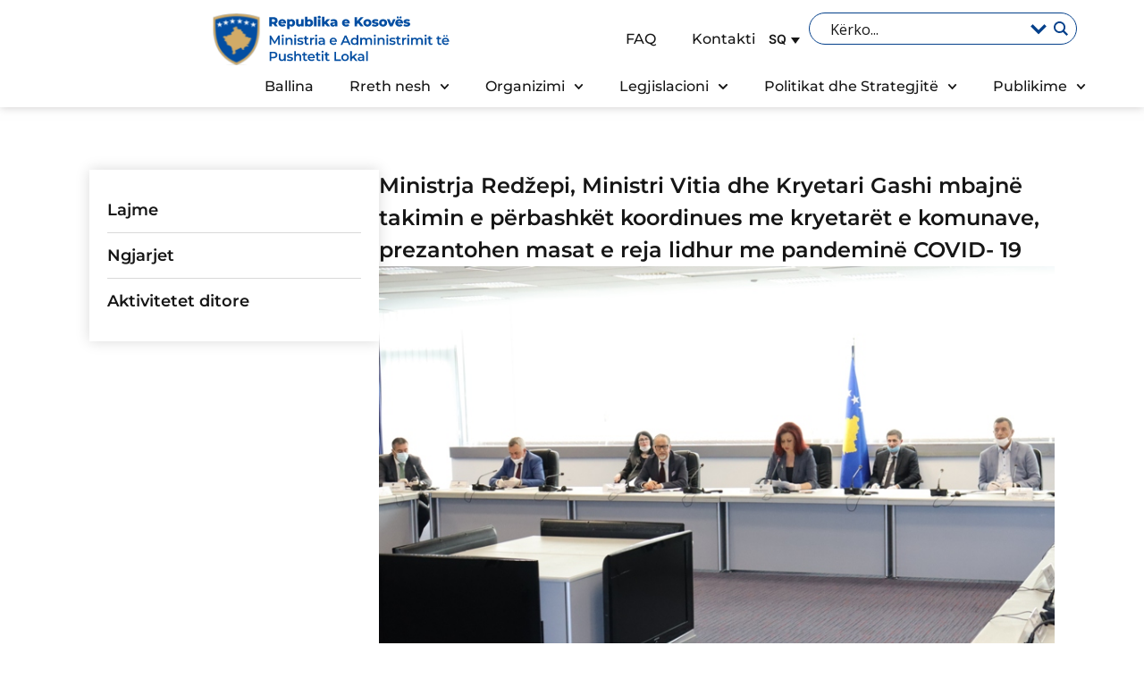

--- FILE ---
content_type: text/html; charset=UTF-8
request_url: https://mapl.rks-gov.net/news/ministrja-redzepi-ministri-vitia-dhe-kryetari-gashi-mbajne-takimin-e-perbashket-koordinues-me-kryetaret-e-komunave-prezantohen-masat-e-reja-lidhur-me-pandemine-covid-19/
body_size: 31373
content:
<!doctype html>
<html lang="sq">
<head>
	<meta charset="UTF-8">
	<meta name="viewport" content="width=device-width, initial-scale=1">
	<link rel="profile" href="https://gmpg.org/xfn/11">
	<title>Ministrja Redžepi, Ministri Vitia dhe Kryetari Gashi mbajnë takimin e përbashkët koordinues me kryetarët e komunave, prezantohen masat e reja lidhur me pandeminë COVID- 19 &#8211; Ministria e Administrimit te Pushtetit Lokal</title>
<link data-rocket-preload as="style" href="https://fonts.googleapis.com/css?family=Open%20Sans&#038;display=swap" rel="preload">
<link href="https://fonts.googleapis.com/css?family=Open%20Sans&#038;display=swap" media="print" onload="this.media=&#039;all&#039;" rel="stylesheet">
<noscript data-wpr-hosted-gf-parameters=""><link rel="stylesheet" href="https://fonts.googleapis.com/css?family=Open%20Sans&#038;display=swap"></noscript>
<meta name='robots' content='max-image-preview:large' />
<link rel="alternate" hreflang="sq" href="https://mapl.rks-gov.net/news/ministrja-redzepi-ministri-vitia-dhe-kryetari-gashi-mbajne-takimin-e-perbashket-koordinues-me-kryetaret-e-komunave-prezantohen-masat-e-reja-lidhur-me-pandemine-covid-19/" />
<link rel="alternate" hreflang="x-default" href="https://mapl.rks-gov.net/news/ministrja-redzepi-ministri-vitia-dhe-kryetari-gashi-mbajne-takimin-e-perbashket-koordinues-me-kryetaret-e-komunave-prezantohen-masat-e-reja-lidhur-me-pandemine-covid-19/" />
<link href='https://fonts.gstatic.com' crossorigin rel='preconnect' />
<link rel="alternate" title="oEmbed (JSON)" type="application/json+oembed" href="https://mapl.rks-gov.net/wp-json/oembed/1.0/embed?url=https%3A%2F%2Fmapl.rks-gov.net%2Fnews%2Fministrja-redzepi-ministri-vitia-dhe-kryetari-gashi-mbajne-takimin-e-perbashket-koordinues-me-kryetaret-e-komunave-prezantohen-masat-e-reja-lidhur-me-pandemine-covid-19%2F" />
<link rel="alternate" title="oEmbed (XML)" type="text/xml+oembed" href="https://mapl.rks-gov.net/wp-json/oembed/1.0/embed?url=https%3A%2F%2Fmapl.rks-gov.net%2Fnews%2Fministrja-redzepi-ministri-vitia-dhe-kryetari-gashi-mbajne-takimin-e-perbashket-koordinues-me-kryetaret-e-komunave-prezantohen-masat-e-reja-lidhur-me-pandemine-covid-19%2F&#038;format=xml" />
<style id='wp-img-auto-sizes-contain-inline-css'>
img:is([sizes=auto i],[sizes^="auto," i]){contain-intrinsic-size:3000px 1500px}
/*# sourceURL=wp-img-auto-sizes-contain-inline-css */
</style>
<style id='wp-emoji-styles-inline-css'>

	img.wp-smiley, img.emoji {
		display: inline !important;
		border: none !important;
		box-shadow: none !important;
		height: 1em !important;
		width: 1em !important;
		margin: 0 0.07em !important;
		vertical-align: -0.1em !important;
		background: none !important;
		padding: 0 !important;
	}
/*# sourceURL=wp-emoji-styles-inline-css */
</style>
<link rel='stylesheet' id='wp-block-library-css' href='https://mapl.rks-gov.net/wp-includes/css/dist/block-library/style.min.css?ver=ea6093ddb66c27fcd9c038c23afdc704' media='all' />
<style id='global-styles-inline-css'>
:root{--wp--preset--aspect-ratio--square: 1;--wp--preset--aspect-ratio--4-3: 4/3;--wp--preset--aspect-ratio--3-4: 3/4;--wp--preset--aspect-ratio--3-2: 3/2;--wp--preset--aspect-ratio--2-3: 2/3;--wp--preset--aspect-ratio--16-9: 16/9;--wp--preset--aspect-ratio--9-16: 9/16;--wp--preset--color--black: #000000;--wp--preset--color--cyan-bluish-gray: #abb8c3;--wp--preset--color--white: #ffffff;--wp--preset--color--pale-pink: #f78da7;--wp--preset--color--vivid-red: #cf2e2e;--wp--preset--color--luminous-vivid-orange: #ff6900;--wp--preset--color--luminous-vivid-amber: #fcb900;--wp--preset--color--light-green-cyan: #7bdcb5;--wp--preset--color--vivid-green-cyan: #00d084;--wp--preset--color--pale-cyan-blue: #8ed1fc;--wp--preset--color--vivid-cyan-blue: #0693e3;--wp--preset--color--vivid-purple: #9b51e0;--wp--preset--gradient--vivid-cyan-blue-to-vivid-purple: linear-gradient(135deg,rgb(6,147,227) 0%,rgb(155,81,224) 100%);--wp--preset--gradient--light-green-cyan-to-vivid-green-cyan: linear-gradient(135deg,rgb(122,220,180) 0%,rgb(0,208,130) 100%);--wp--preset--gradient--luminous-vivid-amber-to-luminous-vivid-orange: linear-gradient(135deg,rgb(252,185,0) 0%,rgb(255,105,0) 100%);--wp--preset--gradient--luminous-vivid-orange-to-vivid-red: linear-gradient(135deg,rgb(255,105,0) 0%,rgb(207,46,46) 100%);--wp--preset--gradient--very-light-gray-to-cyan-bluish-gray: linear-gradient(135deg,rgb(238,238,238) 0%,rgb(169,184,195) 100%);--wp--preset--gradient--cool-to-warm-spectrum: linear-gradient(135deg,rgb(74,234,220) 0%,rgb(151,120,209) 20%,rgb(207,42,186) 40%,rgb(238,44,130) 60%,rgb(251,105,98) 80%,rgb(254,248,76) 100%);--wp--preset--gradient--blush-light-purple: linear-gradient(135deg,rgb(255,206,236) 0%,rgb(152,150,240) 100%);--wp--preset--gradient--blush-bordeaux: linear-gradient(135deg,rgb(254,205,165) 0%,rgb(254,45,45) 50%,rgb(107,0,62) 100%);--wp--preset--gradient--luminous-dusk: linear-gradient(135deg,rgb(255,203,112) 0%,rgb(199,81,192) 50%,rgb(65,88,208) 100%);--wp--preset--gradient--pale-ocean: linear-gradient(135deg,rgb(255,245,203) 0%,rgb(182,227,212) 50%,rgb(51,167,181) 100%);--wp--preset--gradient--electric-grass: linear-gradient(135deg,rgb(202,248,128) 0%,rgb(113,206,126) 100%);--wp--preset--gradient--midnight: linear-gradient(135deg,rgb(2,3,129) 0%,rgb(40,116,252) 100%);--wp--preset--font-size--small: 13px;--wp--preset--font-size--medium: 20px;--wp--preset--font-size--large: 36px;--wp--preset--font-size--x-large: 42px;--wp--preset--spacing--20: 0.44rem;--wp--preset--spacing--30: 0.67rem;--wp--preset--spacing--40: 1rem;--wp--preset--spacing--50: 1.5rem;--wp--preset--spacing--60: 2.25rem;--wp--preset--spacing--70: 3.38rem;--wp--preset--spacing--80: 5.06rem;--wp--preset--shadow--natural: 6px 6px 9px rgba(0, 0, 0, 0.2);--wp--preset--shadow--deep: 12px 12px 50px rgba(0, 0, 0, 0.4);--wp--preset--shadow--sharp: 6px 6px 0px rgba(0, 0, 0, 0.2);--wp--preset--shadow--outlined: 6px 6px 0px -3px rgb(255, 255, 255), 6px 6px rgb(0, 0, 0);--wp--preset--shadow--crisp: 6px 6px 0px rgb(0, 0, 0);}:root { --wp--style--global--content-size: 800px;--wp--style--global--wide-size: 1200px; }:where(body) { margin: 0; }.wp-site-blocks > .alignleft { float: left; margin-right: 2em; }.wp-site-blocks > .alignright { float: right; margin-left: 2em; }.wp-site-blocks > .aligncenter { justify-content: center; margin-left: auto; margin-right: auto; }:where(.wp-site-blocks) > * { margin-block-start: 24px; margin-block-end: 0; }:where(.wp-site-blocks) > :first-child { margin-block-start: 0; }:where(.wp-site-blocks) > :last-child { margin-block-end: 0; }:root { --wp--style--block-gap: 24px; }:root :where(.is-layout-flow) > :first-child{margin-block-start: 0;}:root :where(.is-layout-flow) > :last-child{margin-block-end: 0;}:root :where(.is-layout-flow) > *{margin-block-start: 24px;margin-block-end: 0;}:root :where(.is-layout-constrained) > :first-child{margin-block-start: 0;}:root :where(.is-layout-constrained) > :last-child{margin-block-end: 0;}:root :where(.is-layout-constrained) > *{margin-block-start: 24px;margin-block-end: 0;}:root :where(.is-layout-flex){gap: 24px;}:root :where(.is-layout-grid){gap: 24px;}.is-layout-flow > .alignleft{float: left;margin-inline-start: 0;margin-inline-end: 2em;}.is-layout-flow > .alignright{float: right;margin-inline-start: 2em;margin-inline-end: 0;}.is-layout-flow > .aligncenter{margin-left: auto !important;margin-right: auto !important;}.is-layout-constrained > .alignleft{float: left;margin-inline-start: 0;margin-inline-end: 2em;}.is-layout-constrained > .alignright{float: right;margin-inline-start: 2em;margin-inline-end: 0;}.is-layout-constrained > .aligncenter{margin-left: auto !important;margin-right: auto !important;}.is-layout-constrained > :where(:not(.alignleft):not(.alignright):not(.alignfull)){max-width: var(--wp--style--global--content-size);margin-left: auto !important;margin-right: auto !important;}.is-layout-constrained > .alignwide{max-width: var(--wp--style--global--wide-size);}body .is-layout-flex{display: flex;}.is-layout-flex{flex-wrap: wrap;align-items: center;}.is-layout-flex > :is(*, div){margin: 0;}body .is-layout-grid{display: grid;}.is-layout-grid > :is(*, div){margin: 0;}body{padding-top: 0px;padding-right: 0px;padding-bottom: 0px;padding-left: 0px;}a:where(:not(.wp-element-button)){text-decoration: underline;}:root :where(.wp-element-button, .wp-block-button__link){background-color: #32373c;border-width: 0;color: #fff;font-family: inherit;font-size: inherit;font-style: inherit;font-weight: inherit;letter-spacing: inherit;line-height: inherit;padding-top: calc(0.667em + 2px);padding-right: calc(1.333em + 2px);padding-bottom: calc(0.667em + 2px);padding-left: calc(1.333em + 2px);text-decoration: none;text-transform: inherit;}.has-black-color{color: var(--wp--preset--color--black) !important;}.has-cyan-bluish-gray-color{color: var(--wp--preset--color--cyan-bluish-gray) !important;}.has-white-color{color: var(--wp--preset--color--white) !important;}.has-pale-pink-color{color: var(--wp--preset--color--pale-pink) !important;}.has-vivid-red-color{color: var(--wp--preset--color--vivid-red) !important;}.has-luminous-vivid-orange-color{color: var(--wp--preset--color--luminous-vivid-orange) !important;}.has-luminous-vivid-amber-color{color: var(--wp--preset--color--luminous-vivid-amber) !important;}.has-light-green-cyan-color{color: var(--wp--preset--color--light-green-cyan) !important;}.has-vivid-green-cyan-color{color: var(--wp--preset--color--vivid-green-cyan) !important;}.has-pale-cyan-blue-color{color: var(--wp--preset--color--pale-cyan-blue) !important;}.has-vivid-cyan-blue-color{color: var(--wp--preset--color--vivid-cyan-blue) !important;}.has-vivid-purple-color{color: var(--wp--preset--color--vivid-purple) !important;}.has-black-background-color{background-color: var(--wp--preset--color--black) !important;}.has-cyan-bluish-gray-background-color{background-color: var(--wp--preset--color--cyan-bluish-gray) !important;}.has-white-background-color{background-color: var(--wp--preset--color--white) !important;}.has-pale-pink-background-color{background-color: var(--wp--preset--color--pale-pink) !important;}.has-vivid-red-background-color{background-color: var(--wp--preset--color--vivid-red) !important;}.has-luminous-vivid-orange-background-color{background-color: var(--wp--preset--color--luminous-vivid-orange) !important;}.has-luminous-vivid-amber-background-color{background-color: var(--wp--preset--color--luminous-vivid-amber) !important;}.has-light-green-cyan-background-color{background-color: var(--wp--preset--color--light-green-cyan) !important;}.has-vivid-green-cyan-background-color{background-color: var(--wp--preset--color--vivid-green-cyan) !important;}.has-pale-cyan-blue-background-color{background-color: var(--wp--preset--color--pale-cyan-blue) !important;}.has-vivid-cyan-blue-background-color{background-color: var(--wp--preset--color--vivid-cyan-blue) !important;}.has-vivid-purple-background-color{background-color: var(--wp--preset--color--vivid-purple) !important;}.has-black-border-color{border-color: var(--wp--preset--color--black) !important;}.has-cyan-bluish-gray-border-color{border-color: var(--wp--preset--color--cyan-bluish-gray) !important;}.has-white-border-color{border-color: var(--wp--preset--color--white) !important;}.has-pale-pink-border-color{border-color: var(--wp--preset--color--pale-pink) !important;}.has-vivid-red-border-color{border-color: var(--wp--preset--color--vivid-red) !important;}.has-luminous-vivid-orange-border-color{border-color: var(--wp--preset--color--luminous-vivid-orange) !important;}.has-luminous-vivid-amber-border-color{border-color: var(--wp--preset--color--luminous-vivid-amber) !important;}.has-light-green-cyan-border-color{border-color: var(--wp--preset--color--light-green-cyan) !important;}.has-vivid-green-cyan-border-color{border-color: var(--wp--preset--color--vivid-green-cyan) !important;}.has-pale-cyan-blue-border-color{border-color: var(--wp--preset--color--pale-cyan-blue) !important;}.has-vivid-cyan-blue-border-color{border-color: var(--wp--preset--color--vivid-cyan-blue) !important;}.has-vivid-purple-border-color{border-color: var(--wp--preset--color--vivid-purple) !important;}.has-vivid-cyan-blue-to-vivid-purple-gradient-background{background: var(--wp--preset--gradient--vivid-cyan-blue-to-vivid-purple) !important;}.has-light-green-cyan-to-vivid-green-cyan-gradient-background{background: var(--wp--preset--gradient--light-green-cyan-to-vivid-green-cyan) !important;}.has-luminous-vivid-amber-to-luminous-vivid-orange-gradient-background{background: var(--wp--preset--gradient--luminous-vivid-amber-to-luminous-vivid-orange) !important;}.has-luminous-vivid-orange-to-vivid-red-gradient-background{background: var(--wp--preset--gradient--luminous-vivid-orange-to-vivid-red) !important;}.has-very-light-gray-to-cyan-bluish-gray-gradient-background{background: var(--wp--preset--gradient--very-light-gray-to-cyan-bluish-gray) !important;}.has-cool-to-warm-spectrum-gradient-background{background: var(--wp--preset--gradient--cool-to-warm-spectrum) !important;}.has-blush-light-purple-gradient-background{background: var(--wp--preset--gradient--blush-light-purple) !important;}.has-blush-bordeaux-gradient-background{background: var(--wp--preset--gradient--blush-bordeaux) !important;}.has-luminous-dusk-gradient-background{background: var(--wp--preset--gradient--luminous-dusk) !important;}.has-pale-ocean-gradient-background{background: var(--wp--preset--gradient--pale-ocean) !important;}.has-electric-grass-gradient-background{background: var(--wp--preset--gradient--electric-grass) !important;}.has-midnight-gradient-background{background: var(--wp--preset--gradient--midnight) !important;}.has-small-font-size{font-size: var(--wp--preset--font-size--small) !important;}.has-medium-font-size{font-size: var(--wp--preset--font-size--medium) !important;}.has-large-font-size{font-size: var(--wp--preset--font-size--large) !important;}.has-x-large-font-size{font-size: var(--wp--preset--font-size--x-large) !important;}
:root :where(.wp-block-pullquote){font-size: 1.5em;line-height: 1.6;}
/*# sourceURL=global-styles-inline-css */
</style>
<link rel='stylesheet' id='wpml-legacy-dropdown-click-0-css' href='https://mapl.rks-gov.net/wp-content/plugins/sitepress-multilingual-cms/templates/language-switchers/legacy-dropdown-click/style.min.css?ver=1' media='all' />
<style id='wpml-legacy-dropdown-click-0-inline-css'>
.wpml-ls-statics-shortcode_actions, .wpml-ls-statics-shortcode_actions .wpml-ls-sub-menu, .wpml-ls-statics-shortcode_actions a {border-color:#ffffff;}.wpml-ls-statics-shortcode_actions .wpml-ls-current-language:hover>a, .wpml-ls-statics-shortcode_actions .wpml-ls-current-language>a:focus {background-color:#ffffff;}
.wpml-ls-legacy-dropdown-click a{ padding: 15px; }
/*# sourceURL=wpml-legacy-dropdown-click-0-inline-css */
</style>
<link data-minify="1" rel='stylesheet' id='cms-navigation-style-base-css' href='https://mapl.rks-gov.net/wp-content/cache/min/1/wp-content/plugins/wpml-cms-nav/res/css/cms-navigation-base.css?ver=1768461740' media='screen' />
<link data-minify="1" rel='stylesheet' id='cms-navigation-style-css' href='https://mapl.rks-gov.net/wp-content/cache/background-css/1/mapl.rks-gov.net/wp-content/cache/min/1/wp-content/plugins/wpml-cms-nav/res/css/cms-navigation.css?ver=1768461740&wpr_t=1768815245' media='screen' />
<link data-minify="1" rel='stylesheet' id='hello-elementor-css' href='https://mapl.rks-gov.net/wp-content/cache/min/1/wp-content/themes/hello-elementor/assets/css/reset.css?ver=1768461740' media='all' />
<link data-minify="1" rel='stylesheet' id='hello-elementor-theme-style-css' href='https://mapl.rks-gov.net/wp-content/cache/min/1/wp-content/themes/hello-elementor/assets/css/theme.css?ver=1768461740' media='all' />
<link data-minify="1" rel='stylesheet' id='hello-elementor-header-footer-css' href='https://mapl.rks-gov.net/wp-content/cache/min/1/wp-content/themes/hello-elementor/assets/css/header-footer.css?ver=1768461740' media='all' />
<link rel='stylesheet' id='elementor-frontend-css' href='https://mapl.rks-gov.net/wp-content/uploads/elementor/css/custom-frontend.min.css?ver=1766388802' media='all' />
<link rel='stylesheet' id='elementor-post-7-css' href='https://mapl.rks-gov.net/wp-content/uploads/elementor/css/post-7.css?ver=1766388803' media='all' />
<link data-minify="1" rel='stylesheet' id='wpdreams-asl-basic-css' href='https://mapl.rks-gov.net/wp-content/cache/min/1/wp-content/plugins/ajax-search-lite/css/style.basic.css?ver=1768461740' media='all' />
<style id='wpdreams-asl-basic-inline-css'>

					div[id*='ajaxsearchlitesettings'].searchsettings .asl_option_inner label {
						font-size: 0px !important;
						color: rgba(0, 0, 0, 0);
					}
					div[id*='ajaxsearchlitesettings'].searchsettings .asl_option_inner label:after {
						font-size: 11px !important;
						position: absolute;
						top: 0;
						left: 0;
						z-index: 1;
					}
					.asl_w_container {
						width: 100%;
						margin: 0px 0px 0px 0px;
						min-width: 200px;
					}
					div[id*='ajaxsearchlite'].asl_m {
						width: 100%;
					}
					div[id*='ajaxsearchliteres'].wpdreams_asl_results div.resdrg span.highlighted {
						font-weight: bold;
						color: rgba(217, 49, 43, 1);
						background-color: rgba(238, 238, 238, 1);
					}
					div[id*='ajaxsearchliteres'].wpdreams_asl_results .results img.asl_image {
						width: 70px;
						height: 70px;
						object-fit: cover;
					}
					div[id*='ajaxsearchlite'].asl_r .results {
						max-height: none;
					}
					div[id*='ajaxsearchlite'].asl_r {
						position: absolute;
					}
				
							.asl_w, .asl_w * {font-family:&quot;Montserrat&quot; !important;}
							.asl_m input[type=search]::placeholder{font-family:&quot;Montserrat&quot; !important;}
							.asl_m input[type=search]::-webkit-input-placeholder{font-family:&quot;Montserrat&quot; !important;}
							.asl_m input[type=search]::-moz-placeholder{font-family:&quot;Montserrat&quot; !important;}
							.asl_m input[type=search]:-ms-input-placeholder{font-family:&quot;Montserrat&quot; !important;}
						
						.asl_m, .asl_m .probox {
							background-color: rgba(255, 255, 255, 0) !important;
							background-image: none !important;
							-webkit-background-image: none !important;
							-ms-background-image: none !important;
						}
					
						.asl_m .probox svg {
							fill: rgb(255, 255, 255) !important;
						}
						.asl_m .probox .innericon {
							background-color: rgba(255, 255, 255, 0) !important;
							background-image: none !important;
							-webkit-background-image: none !important;
							-ms-background-image: none !important;
						}
					
						div.asl_r.asl_w {
							border:1px solid rgb(217, 217, 217) !important;border-radius:0px 0px 0px 0px !important;
							box-shadow: none !important;
						}
					
						div.asl_r.asl_w.vertical .results .item::after {
							display: block;
							position: absolute;
							bottom: 0;
							content: '';
							height: 1px;
							width: 100%;
							background: #D8D8D8;
						}
						div.asl_r.asl_w.vertical .results .item.asl_last_item::after {
							display: none;
						}
					 #ajaxsearchlite1 .probox, div.asl_w .probox{

height:26px;
}

div.asl_m .probox{
display:flex;
flex-direction: row;
align-items: center;
}

div.asl_m .probox .proclose svg {
 background: #fff !important;
  fill: #04408b !important;
}

#ajaxsearchlite1 .probox, div.asl_w .probox {
    padding: 4px 8px;
}

#ajaxsearchlite1 .probox .proinput input, div.asl_w .probox .proinput input{
font-size:16px;
}

#ajaxsearchlite1 .probox, div.asl_w .probox {
 border-color: #fff;
}

.page-search #ajaxsearchlite1 .probox, div.asl_w .probox {
 border-color: #04408b;
 border-width: 1px;
}

div.asl_w .probox div.prosettings {
    box-shadow: none;
    border: 0;
    outline: 0;
}

div.asl_w .probox .promagnifier .innericon svg {
    fill: #fff;
}

.page-search div.asl_w .probox .promagnifier .innericon svg {
    fill: #04408b !important;
}


#ajaxsearchlite1 .probox .proinput input, div.asl_w .probox .proinput input {
color: #fff !important;
}

.page-search #ajaxsearchlite1 .probox .proinput input, div.asl_w .probox .proinput input {
color: #161616 !important;
}

div.asl_w .probox .promagnifier {
box-shadow: none;
}

#ajaxsearchlite1 input::placeholder {
   color: #fff !important;
   opacity: 1;
}


#ajaxsearchlite1 input::-webkit-input-placeholder { /* Chrome, Safari, Edge */
    color: white;
}

#ajaxsearchlite1 input:-moz-placeholder { /* Firefox 4-18 */
    color: white;
}

#ajaxsearchlite1 input::-moz-placeholder { /* Firefox 19+ */
    color: white;
}

#ajaxsearchlite1 input:-ms-input-placeholder { /* Internet Explorer 10-11 */
    color: white;
}

div.asl_w .probox div.asl_simple-circle {
    border-color: #D2AB67;
    border: 2px solid #D2AB67;
}

div.asl_w .probox .proloading, div.asl_w .probox .proclose, div.asl_w .probox .promagnifier, div.asl_w .probox .prosettings {
       width: 20px;
       height: 20px;
       
}

div.asl_m .probox .proclose,
div.asl_w .probox .proloading {
     margin-right: 3px;
}


@media (max-width: 1024px) {

#ajaxsearchlite1 .probox .proinput input, div.asl_w .probox .proinput input {
   color: #fff !important;
}


.page-search #ajaxsearchlite1 .probox .proinput input, div.asl_w .probox .proinput input {
   color: #fff !important;
}
    
}


.page-search #ajaxsearchlite1 input::placeholder {
   color: #161616 !important;
   opacity: 1;
}


.page-search #ajaxsearchlite1 input::-webkit-input-placeholder { /* Chrome, Safari, Edge */
    color: #161616;
}

.page-search #ajaxsearchlite1 input:-moz-placeholder { /* Firefox 4-18 */
    color: #161616;
}

.page-search #ajaxsearchlite1 input::-moz-placeholder { /* Firefox 19+ */
    color: #161616;
}

.page-search #ajaxsearchlite1 input:-ms-input-placeholder { /* Internet Explorer 10-11 */
    color: #161616;
}

.page-search div.asl_w .probox .prosettings .innericon svg {
  fill: #04408b !important;
}

/*# sourceURL=wpdreams-asl-basic-inline-css */
</style>
<link data-minify="1" rel='stylesheet' id='wpdreams-asl-instance-css' href='https://mapl.rks-gov.net/wp-content/cache/min/1/wp-content/plugins/ajax-search-lite/css/style-curvy-blue.css?ver=1768461740' media='all' />
<link rel='stylesheet' id='widget-image-css' href='https://mapl.rks-gov.net/wp-content/plugins/elementor/assets/css/widget-image.min.css?ver=3.33.6' media='all' />
<link rel='stylesheet' id='widget-nav-menu-css' href='https://mapl.rks-gov.net/wp-content/uploads/elementor/css/custom-pro-widget-nav-menu.min.css?ver=1766388802' media='all' />
<link rel='stylesheet' id='widget-social-icons-css' href='https://mapl.rks-gov.net/wp-content/plugins/elementor/assets/css/widget-social-icons.min.css?ver=3.33.6' media='all' />
<link rel='stylesheet' id='e-apple-webkit-css' href='https://mapl.rks-gov.net/wp-content/uploads/elementor/css/custom-apple-webkit.min.css?ver=1766388802' media='all' />
<link rel='stylesheet' id='widget-heading-css' href='https://mapl.rks-gov.net/wp-content/plugins/elementor/assets/css/widget-heading.min.css?ver=3.33.6' media='all' />
<link rel='stylesheet' id='widget-post-info-css' href='https://mapl.rks-gov.net/wp-content/plugins/elementor-pro/assets/css/widget-post-info.min.css?ver=3.31.2' media='all' />
<link rel='stylesheet' id='widget-icon-list-css' href='https://mapl.rks-gov.net/wp-content/uploads/elementor/css/custom-widget-icon-list.min.css?ver=1766388802' media='all' />
<link rel='stylesheet' id='widget-divider-css' href='https://mapl.rks-gov.net/wp-content/plugins/elementor/assets/css/widget-divider.min.css?ver=3.33.6' media='all' />
<link rel='stylesheet' id='widget-share-buttons-css' href='https://mapl.rks-gov.net/wp-content/plugins/elementor-pro/assets/css/widget-share-buttons.min.css?ver=3.31.2' media='all' />
<link rel='stylesheet' id='e-popup-css' href='https://mapl.rks-gov.net/wp-content/plugins/elementor-pro/assets/css/conditionals/popup.min.css?ver=3.31.2' media='all' />
<link rel='stylesheet' id='elementor-post-40520-css' href='https://mapl.rks-gov.net/wp-content/uploads/elementor/css/post-40520.css?ver=1766388803' media='all' />
<link rel='stylesheet' id='elementor-post-45209-css' href='https://mapl.rks-gov.net/wp-content/uploads/elementor/css/post-45209.css?ver=1766388804' media='all' />
<link rel='stylesheet' id='elementor-post-3033-css' href='https://mapl.rks-gov.net/wp-content/uploads/elementor/css/post-3033.css?ver=1766388842' media='all' />
<link rel='stylesheet' id='elementor-post-45975-css' href='https://mapl.rks-gov.net/wp-content/uploads/elementor/css/post-45975.css?ver=1766388804' media='all' />
<link data-minify="1" rel='stylesheet' id='custom-css' href='https://mapl.rks-gov.net/wp-content/cache/min/1/wp-content/themes/komuna/assets/custom.css?ver=1768461740' media='all' />
<link data-minify="1" rel='stylesheet' id='pages-css' href='https://mapl.rks-gov.net/wp-content/cache/min/1/wp-content/themes/komuna/assets/pages.css?ver=1768461740' media='all' />
<link data-minify="1" rel='stylesheet' id='home-css' href='https://mapl.rks-gov.net/wp-content/cache/min/1/wp-content/themes/komuna/assets/home.css?ver=1768461740' media='all' />
<style id='rocket-lazyload-inline-css'>
.rll-youtube-player{position:relative;padding-bottom:56.23%;height:0;overflow:hidden;max-width:100%;}.rll-youtube-player:focus-within{outline: 2px solid currentColor;outline-offset: 5px;}.rll-youtube-player iframe{position:absolute;top:0;left:0;width:100%;height:100%;z-index:100;background:0 0}.rll-youtube-player img{bottom:0;display:block;left:0;margin:auto;max-width:100%;width:100%;position:absolute;right:0;top:0;border:none;height:auto;-webkit-transition:.4s all;-moz-transition:.4s all;transition:.4s all}.rll-youtube-player img:hover{-webkit-filter:brightness(75%)}.rll-youtube-player .play{height:100%;width:100%;left:0;top:0;position:absolute;background:var(--wpr-bg-0db6a24a-d747-4564-ab8f-0974bf24363f) no-repeat center;background-color: transparent !important;cursor:pointer;border:none;}.wp-embed-responsive .wp-has-aspect-ratio .rll-youtube-player{position:absolute;padding-bottom:0;width:100%;height:100%;top:0;bottom:0;left:0;right:0}
/*# sourceURL=rocket-lazyload-inline-css */
</style>
<link data-minify="1" rel='stylesheet' id='elementor-gf-local-montserrat-css' href='https://mapl.rks-gov.net/wp-content/cache/min/1/wp-content/uploads/elementor/google-fonts/css/montserrat.css?ver=1768461740' media='all' />
<link data-minify="1" rel='stylesheet' id='elementor-gf-local-inter-css' href='https://mapl.rks-gov.net/wp-content/cache/min/1/wp-content/uploads/elementor/google-fonts/css/inter.css?ver=1768461740' media='all' />
<link data-minify="1" rel='stylesheet' id='elementor-gf-local-roboto-css' href='https://mapl.rks-gov.net/wp-content/cache/min/1/wp-content/uploads/elementor/google-fonts/css/roboto.css?ver=1768461740' media='all' />
<script id="wpml-cookie-js-extra">
var wpml_cookies = {"wp-wpml_current_language":{"value":"sq","expires":1,"path":"/"}};
var wpml_cookies = {"wp-wpml_current_language":{"value":"sq","expires":1,"path":"/"}};
//# sourceURL=wpml-cookie-js-extra
</script>
<script src="https://mapl.rks-gov.net/wp-content/plugins/sitepress-multilingual-cms/res/js/cookies/language-cookie.js?ver=486900" id="wpml-cookie-js" defer data-wp-strategy="defer"></script>
<script src="https://mapl.rks-gov.net/wp-content/plugins/sitepress-multilingual-cms/templates/language-switchers/legacy-dropdown-click/script.min.js?ver=1" id="wpml-legacy-dropdown-click-0-js"></script>
<script src="https://mapl.rks-gov.net/wp-includes/js/jquery/jquery.min.js?ver=3.7.1" id="jquery-core-js"></script>
<script src="https://mapl.rks-gov.net/wp-includes/js/jquery/jquery-migrate.min.js?ver=3.4.1" id="jquery-migrate-js"></script>
<link rel="https://api.w.org/" href="https://mapl.rks-gov.net/wp-json/" /><link rel="alternate" title="JSON" type="application/json" href="https://mapl.rks-gov.net/wp-json/wp/v2/news/79933" /><link rel="EditURI" type="application/rsd+xml" title="RSD" href="https://mapl.rks-gov.net/xmlrpc.php?rsd" />

<link rel="canonical" href="https://mapl.rks-gov.net/news/ministrja-redzepi-ministri-vitia-dhe-kryetari-gashi-mbajne-takimin-e-perbashket-koordinues-me-kryetaret-e-komunave-prezantohen-masat-e-reja-lidhur-me-pandemine-covid-19/" />
<link rel='shortlink' href='https://mapl.rks-gov.net/?p=79933' />
<meta name="generator" content="WPML ver:4.8.6 stt:48,1,49;" />
				<link rel="preconnect" href="https://fonts.gstatic.com" crossorigin />
				
								
				<meta name="generator" content="Elementor 3.33.6; features: e_font_icon_svg, additional_custom_breakpoints; settings: css_print_method-external, google_font-enabled, font_display-swap">
			<style>
				.e-con.e-parent:nth-of-type(n+4):not(.e-lazyloaded):not(.e-no-lazyload),
				.e-con.e-parent:nth-of-type(n+4):not(.e-lazyloaded):not(.e-no-lazyload) * {
					background-image: none !important;
				}
				@media screen and (max-height: 1024px) {
					.e-con.e-parent:nth-of-type(n+3):not(.e-lazyloaded):not(.e-no-lazyload),
					.e-con.e-parent:nth-of-type(n+3):not(.e-lazyloaded):not(.e-no-lazyload) * {
						background-image: none !important;
					}
				}
				@media screen and (max-height: 640px) {
					.e-con.e-parent:nth-of-type(n+2):not(.e-lazyloaded):not(.e-no-lazyload),
					.e-con.e-parent:nth-of-type(n+2):not(.e-lazyloaded):not(.e-no-lazyload) * {
						background-image: none !important;
					}
				}
			</style>
			<link rel="icon" href="https://mapl.rks-gov.net/wp-content/uploads/2024/09/cropped-Logo-32x32.png" sizes="32x32" />
<link rel="icon" href="https://mapl.rks-gov.net/wp-content/uploads/2024/09/cropped-Logo-192x192.png" sizes="192x192" />
<link rel="apple-touch-icon" href="https://mapl.rks-gov.net/wp-content/uploads/2024/09/cropped-Logo-180x180.png" />
<meta name="msapplication-TileImage" content="https://mapl.rks-gov.net/wp-content/uploads/2024/09/cropped-Logo-270x270.png" />
<noscript><style id="rocket-lazyload-nojs-css">.rll-youtube-player, [data-lazy-src]{display:none !important;}</style></noscript><style id="wpr-lazyload-bg-container"></style><style id="wpr-lazyload-bg-exclusion"></style>
<noscript>
<style id="wpr-lazyload-bg-nostyle">#menu-wrap a.trigger,#menu-wrap a.trigger:hover,#menu-wrap a.trigger:visited{--wpr-bg-9b3c4e3e-5d26-4015-a206-4ef3c50b6718: url('https://mapl.rks-gov.net/wp-content/plugins/wpml-cms-nav/res/img/cms-nav-dark-s.gif');}.rll-youtube-player .play{--wpr-bg-0db6a24a-d747-4564-ab8f-0974bf24363f: url('https://mapl.rks-gov.net/wp-content/plugins/wp-rocket/assets/img/youtube.png');}</style>
</noscript>
<script type="application/javascript">const rocket_pairs = [{"selector":"#menu-wrap a.trigger","style":"#menu-wrap a.trigger,#menu-wrap a.trigger:hover,#menu-wrap a.trigger:visited{--wpr-bg-9b3c4e3e-5d26-4015-a206-4ef3c50b6718: url('https:\/\/mapl.rks-gov.net\/wp-content\/plugins\/wpml-cms-nav\/res\/img\/cms-nav-dark-s.gif');}","hash":"9b3c4e3e-5d26-4015-a206-4ef3c50b6718","url":"https:\/\/mapl.rks-gov.net\/wp-content\/plugins\/wpml-cms-nav\/res\/img\/cms-nav-dark-s.gif"},{"selector":".rll-youtube-player .play","style":".rll-youtube-player .play{--wpr-bg-0db6a24a-d747-4564-ab8f-0974bf24363f: url('https:\/\/mapl.rks-gov.net\/wp-content\/plugins\/wp-rocket\/assets\/img\/youtube.png');}","hash":"0db6a24a-d747-4564-ab8f-0974bf24363f","url":"https:\/\/mapl.rks-gov.net\/wp-content\/plugins\/wp-rocket\/assets\/img\/youtube.png"}]; const rocket_excluded_pairs = [];</script><meta name="generator" content="WP Rocket 3.20.2" data-wpr-features="wpr_lazyload_css_bg_img wpr_lazyload_images wpr_lazyload_iframes wpr_minify_css wpr_preload_links wpr_desktop" /></head>
<body class="wp-singular news-template-default single single-news postid-79933 wp-custom-logo wp-embed-responsive wp-theme-hello-elementor wp-child-theme-komuna hello-elementor-default elementor-default elementor-kit-7 elementor-page-3033">

<style>
/* For normal*/
.elementor-pagination .page-numbers{
    padding: 10px 16px;
    color:#000000!important;
    background: #fff;
    border: 1px solid #ced4da;
    transition: all .5s;
    border-radius: 5px;
}
/* For hover*/
.elementor-pagination .page-numbers:hover{
    padding: 10px 16px;
    color:#04408B!important;
    background: #edf2f7;
    transition: all .5s;
    border-radius: 5px;
}
/* For active */
.elementor-pagination .page-numbers.current{
    padding: 10px 16px;
    color:#ffff!important;
    border: 1px solid #04408B;
    background: #04408B;
    transition: all .5s;
    border-radius: 5px;
}

.elementor-pagination span{
    cursor:default;
}

.elementor-pagination{
        display: flex;
				font-family: 'Inter' !important; 
        gap: 4px;
        flex-wrap: wrap;
        justify-content: center;
}

.dpn-pagination .page-numbers{
    padding: 10px 16px;
    color:#000000!important;
    background: #fff;
    border: 1px solid #ced4da;
    transition: all .5s;
    border-radius: 5px;
}
/* For hover*/
.dpn-pagination .page-numbers:hover{
    padding: 10px 16px;
    color:#04408B!important;
    background: #edf2f7;
    transition: all .5s;
    border-radius: 5px;
}
/* For active */
.dpn-pagination .page-numbers.current{
    padding: 10px 16px;
    color:#ffff!important;
    border: 1px solid #04408B;
    background: #04408B;
    transition: all .5s;
    border-radius: 5px;
}

.dpn-pagination span{
    cursor:default;
}

.dpn-pagination{
        display: flex;
				font-family: 'Inter' !important; 
        gap: 4px;
				font-size: 16px;
        flex-wrap: wrap;
        justify-content: center;
}

	
</style>

<style>
	
	.sidebar-menu .menu-item .elementor-item:hover{
			text-decoration: underline !important;
	}
	
	.sidebar-menu .menu-item .elementor-item-active {
		text-decoration: underline !important;
	}
	
		.sidebar-menu .elementor-item{
   	word-break: break-word;
  }

	.homeTitleUnderline a:hover {
    text-decoration: underline !important;
}
	
	.underline:hover{
    text-decoration: underline !important;
    color: #FFFF;
}
	
	.footer-box .elementor-item:hover{
    text-decoration: underline !important;
    color: #FFFF;
}
	
/* Visually override the selected tab at page load */
.e-n-tab-title[aria-selected="true"] {
  background-color: #165788CC !important;
}
	
</style>
<style>

.responsive-container {
    padding: 30px 300px;
}

@media (min-width: 1601px) and (max-width: 1800px) {
    .responsive-container {
    padding: 30px 240px;
}
}

@media (min-width: 1501px) and (max-width: 1600px) {
     .responsive-container {
     padding: 30px 200px;
}
}

@media (min-width: 1401px) and (max-width: 1500px) {
     .responsive-container {
     padding: 30px 180px;
}
}

@media (min-width: 1201px) and (max-width: 1400px) {
     .responsive-container {
     padding: 30px 140px;
}
}

@media (min-width: 1025px) and (max-width: 1200px) {
     .responsive-container {
     padding: 30px 80px;
}

}

@media (min-width: 768px) and (max-width: 1024px) {
    .responsive-container {
        padding: 30px 30px;
    }
}

@media (max-width: 767px){
   .responsive-container {
    padding: 30px 30px !important;
} 
}
	
	
/* Footer Responsive */
			@media (max-width: 767px) {    
					.responsiveFooterBox .sm-vertical{
							display: flex; 
							align-items: center;
							flex-direction: column;
					}
			}
			@media (min-width: 767px) and (max-width: 1024px) {
					.responsiveFooterBox .sm-vertical{
							display: flex; 
							align-items: center;
							flex-direction: column;
					}
					.responsiveFooterBox{
							gap: 80px;
					}
			}
	
		@media (min-width: 1025px) and (max-width: 1200px) {
    	.responsiveLaptopFooter{
				    flex-direction: column !important;
						gap: 80px;
						align-items: center;
			}
			.responsiveLaptopFooter .elementor-widget-container{
						display: flex;
				    align-items: center;
            flex-direction: column;
			}
			.responsiveLaptopFooter .elementor-element{
						flex-direction: column;
				    align-items: center;           
			}
			.responsiveLaptopFooter .sm-vertical{
					align-items: center;
					display: flex;
					flex-direction: column;
					justify-content: center;         
			}

	}
	
</style>
<style>
	.megamenu-link{
		padding: 10px 20px;
	}
	
	.megamenu-link a:hover {
    transition: all .3s;
    color: #04408b !important;
}
</style>

<a class="skip-link screen-reader-text" href="#content">Skip to content</a>

		<header data-rocket-location-hash="c5abcffe010a38be46e3c9d9a15f2f77" data-elementor-type="header" data-elementor-id="40520" class="elementor elementor-40520 elementor-60 elementor-location-header" data-elementor-post-type="elementor_library">
			<div class="elementor-element elementor-element-7394978 e-con-full header-menu home-body e-flex e-con e-parent" data-id="7394978" data-element_type="container" data-settings="{&quot;background_background&quot;:&quot;classic&quot;,&quot;position&quot;:&quot;fixed&quot;}">
		<div data-rocket-location-hash="19b75b3046fd181b8ae12c8ba7490e78" class="elementor-element elementor-element-b2cf1d8 e-con-full elementor-hidden-laptop e-flex e-con e-child" data-id="b2cf1d8" data-element_type="container">
				<div class="elementor-element elementor-element-6075e74 dekstop-logo elementor-widget elementor-widget-image" data-id="6075e74" data-element_type="widget" data-widget_type="image.default">
				<div class="elementor-widget-container">
																<a href="https://mapl.rks-gov.net">
							<img width="329" height="73" src="data:image/svg+xml,%3Csvg%20xmlns='http://www.w3.org/2000/svg'%20viewBox='0%200%20329%2073'%3E%3C/svg%3E" class="attachment-full size-full wp-image-53677" alt="" data-lazy-src="https://mapl.rks-gov.net/wp-content/uploads/2024/04/mapl-theme-sq.svg" /><noscript><img loading="lazy" width="329" height="73" src="https://mapl.rks-gov.net/wp-content/uploads/2024/04/mapl-theme-sq.svg" class="attachment-full size-full wp-image-53677" alt="" /></noscript>								</a>
															</div>
				</div>
				</div>
		<div data-rocket-location-hash="c8f95224837daaa1d2739206b61b672b" class="elementor-element elementor-element-757dab4 e-con-full elementor-hidden-desktop elementor-hidden-laptop e-flex e-con e-child" data-id="757dab4" data-element_type="container">
				<div class="elementor-element elementor-element-fec423d elementor-widget-mobile__width-auto elementor-hidden-desktop elementor-hidden-laptop elementor-view-default elementor-widget elementor-widget-icon" data-id="fec423d" data-element_type="widget" data-widget_type="icon.default">
				<div class="elementor-widget-container">
							<div class="elementor-icon-wrapper">
			<a class="elementor-icon" href="#elementor-action%3Aaction%3Dpopup%3Aopen%26settings%3DeyJpZCI6NDU5NzUsInRvZ2dsZSI6ZmFsc2V9">
			<svg aria-hidden="true" class="e-font-icon-svg e-fas-search" viewBox="0 0 512 512" xmlns="http://www.w3.org/2000/svg"><path d="M505 442.7L405.3 343c-4.5-4.5-10.6-7-17-7H372c27.6-35.3 44-79.7 44-128C416 93.1 322.9 0 208 0S0 93.1 0 208s93.1 208 208 208c48.3 0 92.7-16.4 128-44v16.3c0 6.4 2.5 12.5 7 17l99.7 99.7c9.4 9.4 24.6 9.4 33.9 0l28.3-28.3c9.4-9.4 9.4-24.6.1-34zM208 336c-70.7 0-128-57.2-128-128 0-70.7 57.2-128 128-128 70.7 0 128 57.2 128 128 0 70.7-57.2 128-128 128z"></path></svg>			</a>
		</div>
						</div>
				</div>
				<div class="elementor-element elementor-element-a6bcca5 elementor-widget-mobile__width-auto elementor-hidden-desktop elementor-hidden-laptop elementor-view-default elementor-widget elementor-widget-icon" data-id="a6bcca5" data-element_type="widget" data-widget_type="icon.default">
				<div class="elementor-widget-container">
							<div class="elementor-icon-wrapper">
			<a class="elementor-icon" href="#elementor-action%3Aaction%3Dpopup%3Aopen%26settings%3DeyJpZCI6NDUzNiwidG9nZ2xlIjpmYWxzZX0%3D">
			<svg aria-hidden="true" class="e-font-icon-svg e-fas-align-justify" viewBox="0 0 448 512" xmlns="http://www.w3.org/2000/svg"><path d="M432 416H16a16 16 0 0 0-16 16v32a16 16 0 0 0 16 16h416a16 16 0 0 0 16-16v-32a16 16 0 0 0-16-16zm0-128H16a16 16 0 0 0-16 16v32a16 16 0 0 0 16 16h416a16 16 0 0 0 16-16v-32a16 16 0 0 0-16-16zm0-128H16a16 16 0 0 0-16 16v32a16 16 0 0 0 16 16h416a16 16 0 0 0 16-16v-32a16 16 0 0 0-16-16zm0-128H16A16 16 0 0 0 0 48v32a16 16 0 0 0 16 16h416a16 16 0 0 0 16-16V48a16 16 0 0 0-16-16z"></path></svg>			</a>
		</div>
						</div>
				</div>
				</div>
		<div data-rocket-location-hash="1923cc504834ef09af05da4aca0d6d5f" class="elementor-element elementor-element-0b2e58a e-con-full elementor-hidden-tablet elementor-hidden-mobile e-flex e-con e-child" data-id="0b2e58a" data-element_type="container">
		<div class="elementor-element elementor-element-d274d8f e-con-full elementor-hidden-tablet elementor-hidden-mobile header-top, header-white e-flex e-con e-child" data-id="d274d8f" data-element_type="container">
		<div class="elementor-element elementor-element-dcb1c60 e-con-full elementor-hidden-desktop elementor-hidden-tablet elementor-hidden-mobile e-flex e-con e-child" data-id="dcb1c60" data-element_type="container">
				<div class="elementor-element elementor-element-8833ff0 dekstop-logo elementor-widget elementor-widget-image" data-id="8833ff0" data-element_type="widget" data-widget_type="image.default">
				<div class="elementor-widget-container">
																<a href="https://mapl.rks-gov.net">
							<img width="329" height="73" src="data:image/svg+xml,%3Csvg%20xmlns='http://www.w3.org/2000/svg'%20viewBox='0%200%20329%2073'%3E%3C/svg%3E" class="attachment-full size-full wp-image-53677" alt="" data-lazy-src="https://mapl.rks-gov.net/wp-content/uploads/2024/04/mapl-theme-sq.svg" /><noscript><img loading="lazy" width="329" height="73" src="https://mapl.rks-gov.net/wp-content/uploads/2024/04/mapl-theme-sq.svg" class="attachment-full size-full wp-image-53677" alt="" /></noscript>								</a>
															</div>
				</div>
				</div>
				<div class="elementor-element elementor-element-829cb9a elementor-nav-menu__align-end elementor-nav-menu--dropdown-none elementor-widget elementor-widget-nav-menu" data-id="829cb9a" data-element_type="widget" data-settings="{&quot;submenu_icon&quot;:{&quot;value&quot;:&quot;&lt;svg class=\&quot;fa-svg-chevron-down e-font-icon-svg e-fas-chevron-down\&quot; viewBox=\&quot;0 0 448 512\&quot; xmlns=\&quot;http:\/\/www.w3.org\/2000\/svg\&quot;&gt;&lt;path d=\&quot;M207.029 381.476L12.686 187.132c-9.373-9.373-9.373-24.569 0-33.941l22.667-22.667c9.357-9.357 24.522-9.375 33.901-.04L224 284.505l154.745-154.021c9.379-9.335 24.544-9.317 33.901.04l22.667 22.667c9.373 9.373 9.373 24.569 0 33.941L240.971 381.476c-9.373 9.372-24.569 9.372-33.942 0z\&quot;&gt;&lt;\/path&gt;&lt;\/svg&gt;&quot;,&quot;library&quot;:&quot;fa-solid&quot;},&quot;layout&quot;:&quot;horizontal&quot;}" data-widget_type="nav-menu.default">
				<div class="elementor-widget-container">
								<nav aria-label="Menu" class="elementor-nav-menu--main elementor-nav-menu__container elementor-nav-menu--layout-horizontal e--pointer-none">
				<ul id="menu-1-829cb9a" class="elementor-nav-menu"><li class="menu-item menu-item-type-post_type menu-item-object-page menu-item-50941"><a href="https://mapl.rks-gov.net/faq/" class="elementor-item">FAQ</a></li>
<li class="menu-item menu-item-type-post_type menu-item-object-page menu-item-50940"><a href="https://mapl.rks-gov.net/kontakt/" class="elementor-item">Kontakti</a></li>
</ul>			</nav>
						<nav class="elementor-nav-menu--dropdown elementor-nav-menu__container" aria-hidden="true">
				<ul id="menu-2-829cb9a" class="elementor-nav-menu"><li class="menu-item menu-item-type-post_type menu-item-object-page menu-item-50941"><a href="https://mapl.rks-gov.net/faq/" class="elementor-item" tabindex="-1">FAQ</a></li>
<li class="menu-item menu-item-type-post_type menu-item-object-page menu-item-50940"><a href="https://mapl.rks-gov.net/kontakt/" class="elementor-item" tabindex="-1">Kontakti</a></li>
</ul>			</nav>
						</div>
				</div>
				<div class="elementor-element elementor-element-93666d3 elementor-widget__width-initial language-dropdown elementor-widget elementor-widget-wpml-language-switcher" data-id="93666d3" data-element_type="widget" data-widget_type="wpml-language-switcher.default">
				<div class="elementor-widget-container">
					<div class="wpml-elementor-ls">
<div class="wpml-ls-statics-shortcode_actions wpml-ls wpml-ls-legacy-dropdown-click js-wpml-ls-legacy-dropdown-click">
	<ul role="menu">

		<li class="wpml-ls-slot-shortcode_actions wpml-ls-item wpml-ls-item-sq wpml-ls-current-language wpml-ls-first-item wpml-ls-last-item wpml-ls-item-legacy-dropdown-click" role="none">

			<a href="#" class="js-wpml-ls-item-toggle wpml-ls-item-toggle" role="menuitem" title="Switch to SQ(SQ)">
                <span class="wpml-ls-native" role="menuitem">SQ</span></a>

			<ul class="js-wpml-ls-sub-menu wpml-ls-sub-menu" role="menu">
							</ul>

		</li>

	</ul>
</div>
</div>				</div>
				</div>
				<div class="elementor-element elementor-element-34fa444 elementor-widget__width-initial page-search elementor-widget elementor-widget-shortcode" data-id="34fa444" data-element_type="widget" data-widget_type="shortcode.default">
				<div class="elementor-widget-container">
							<div class="elementor-shortcode"><div class="asl_w_container asl_w_container_1" data-id="1" data-instance="1">
	<div id='ajaxsearchlite1'
		data-id="1"
		data-instance="1"
		class="asl_w asl_m asl_m_1 asl_m_1_1">
		<div class="probox">

	
	<div class='prosettings'  data-opened=0>
				<div class='innericon'>
			<svg version="1.1" xmlns="http://www.w3.org/2000/svg" xmlns:xlink="http://www.w3.org/1999/xlink" x="0px" y="0px" width="22" height="22" viewBox="0 0 512 512" enable-background="new 0 0 512 512" xml:space="preserve">
					<polygon transform = "rotate(90 256 256)" points="142.332,104.886 197.48,50 402.5,256 197.48,462 142.332,407.113 292.727,256 "/>
				</svg>
		</div>
	</div>

	
	
	<div class='proinput'>
		<form role="search" action='#' autocomplete="off"
				aria-label="Search form">
			<input aria-label="Search input"
					type='search' class='orig'
					tabindex="0"
					name='phrase'
					placeholder='Kërko...'
					value=''
					autocomplete="off"/>
			<input aria-label="Search autocomplete"
					type='text'
					class='autocomplete'
					tabindex="-1"
					name='phrase'
					value=''
					autocomplete="off" disabled/>
			<input type='submit' value="Start search" style='width:0; height: 0; visibility: hidden;'>
		</form>
	</div>

	
	
	<button class='promagnifier' tabindex="0" aria-label="Search magnifier">
				<span class='innericon' style="display:block;">
			<svg version="1.1" xmlns="http://www.w3.org/2000/svg" xmlns:xlink="http://www.w3.org/1999/xlink" x="0px" y="0px" width="22" height="22" viewBox="0 0 512 512" enable-background="new 0 0 512 512" xml:space="preserve">
					<path d="M460.355,421.59L353.844,315.078c20.041-27.553,31.885-61.437,31.885-98.037
						C385.729,124.934,310.793,50,218.686,50C126.58,50,51.645,124.934,51.645,217.041c0,92.106,74.936,167.041,167.041,167.041
						c34.912,0,67.352-10.773,94.184-29.158L419.945,462L460.355,421.59z M100.631,217.041c0-65.096,52.959-118.056,118.055-118.056
						c65.098,0,118.057,52.959,118.057,118.056c0,65.096-52.959,118.056-118.057,118.056C153.59,335.097,100.631,282.137,100.631,217.041
						z"/>
				</svg>
		</span>
	</button>

	
	
	<div class='proloading'>

		<div class="asl_loader"><div class="asl_loader-inner asl_simple-circle"></div></div>

			</div>

			<div class='proclose'>
			<svg version="1.1" xmlns="http://www.w3.org/2000/svg" xmlns:xlink="http://www.w3.org/1999/xlink" x="0px"
				y="0px"
				width="12" height="12" viewBox="0 0 512 512" enable-background="new 0 0 512 512"
				xml:space="preserve">
				<polygon points="438.393,374.595 319.757,255.977 438.378,137.348 374.595,73.607 255.995,192.225 137.375,73.622 73.607,137.352 192.246,255.983 73.622,374.625 137.352,438.393 256.002,319.734 374.652,438.378 "/>
			</svg>
		</div>
	
	
</div>	</div>
	<div class='asl_data_container' style="display:none !important;">
		<div class="asl_init_data wpdreams_asl_data_ct"
	style="display:none !important;"
	id="asl_init_id_1"
	data-asl-id="1"
	data-asl-instance="1"
	data-settings="{&quot;homeurl&quot;:&quot;https:\/\/mapl.rks-gov.net\/&quot;,&quot;resultstype&quot;:&quot;vertical&quot;,&quot;resultsposition&quot;:&quot;hover&quot;,&quot;itemscount&quot;:4,&quot;charcount&quot;:0,&quot;highlight&quot;:false,&quot;highlightWholewords&quot;:true,&quot;singleHighlight&quot;:false,&quot;scrollToResults&quot;:{&quot;enabled&quot;:false,&quot;offset&quot;:0},&quot;resultareaclickable&quot;:1,&quot;autocomplete&quot;:{&quot;enabled&quot;:false,&quot;lang&quot;:&quot;sq&quot;,&quot;trigger_charcount&quot;:0},&quot;mobile&quot;:{&quot;menu_selector&quot;:&quot;#menu-toggle&quot;},&quot;trigger&quot;:{&quot;click&quot;:&quot;results_page&quot;,&quot;click_location&quot;:&quot;same&quot;,&quot;update_href&quot;:false,&quot;return&quot;:&quot;results_page&quot;,&quot;return_location&quot;:&quot;same&quot;,&quot;facet&quot;:true,&quot;type&quot;:true,&quot;redirect_url&quot;:&quot;?s={ngarko}&quot;,&quot;delay&quot;:300},&quot;animations&quot;:{&quot;pc&quot;:{&quot;settings&quot;:{&quot;anim&quot;:&quot;fadedrop&quot;,&quot;dur&quot;:300},&quot;results&quot;:{&quot;anim&quot;:&quot;fadedrop&quot;,&quot;dur&quot;:300},&quot;items&quot;:&quot;voidanim&quot;},&quot;mob&quot;:{&quot;settings&quot;:{&quot;anim&quot;:&quot;fadedrop&quot;,&quot;dur&quot;:300},&quot;results&quot;:{&quot;anim&quot;:&quot;fadedrop&quot;,&quot;dur&quot;:300},&quot;items&quot;:&quot;voidanim&quot;}},&quot;autop&quot;:{&quot;state&quot;:true,&quot;phrase&quot;:&quot;&quot;,&quot;count&quot;:&quot;1&quot;},&quot;resPage&quot;:{&quot;useAjax&quot;:false,&quot;selector&quot;:&quot;#main&quot;,&quot;trigger_type&quot;:true,&quot;trigger_facet&quot;:true,&quot;trigger_magnifier&quot;:false,&quot;trigger_return&quot;:false},&quot;resultsSnapTo&quot;:&quot;left&quot;,&quot;results&quot;:{&quot;width&quot;:&quot;auto&quot;,&quot;width_tablet&quot;:&quot;auto&quot;,&quot;width_phone&quot;:&quot;auto&quot;},&quot;settingsimagepos&quot;:&quot;right&quot;,&quot;closeOnDocClick&quot;:true,&quot;overridewpdefault&quot;:true,&quot;override_method&quot;:&quot;get&quot;}"></div>
	<div id="asl_hidden_data">
		<svg style="position:absolute" height="0" width="0">
			<filter id="aslblur">
				<feGaussianBlur in="SourceGraphic" stdDeviation="4"/>
			</filter>
		</svg>
		<svg style="position:absolute" height="0" width="0">
			<filter id="no_aslblur"></filter>
		</svg>
	</div>
	</div>

	<div id='ajaxsearchliteres1'
	class='vertical wpdreams_asl_results asl_w asl_r asl_r_1 asl_r_1_1'>

	
	<div class="results">

		
		<div class="resdrg">
		</div>

		
	</div>

	
	
</div>

	<div id='__original__ajaxsearchlitesettings1'
		data-id="1"
		class="searchsettings wpdreams_asl_settings asl_w asl_s asl_s_1">
		<form name='options'
		aria-label="Search settings form"
		autocomplete = 'off'>

	
	
	<input type="hidden" name="filters_changed" style="display:none;" value="0">
	<input type="hidden" name="filters_initial" style="display:none;" value="1">

	<div class="asl_option_inner hiddend">
		<input type='hidden' name='qtranslate_lang' id='qtranslate_lang'
				value='0'/>
	</div>

			<div class="asl_option_inner hiddend">
			<input type='hidden' name='wpml_lang'
					value='sq'/>
		</div>
	
	
	<fieldset class="asl_sett_scroll">
		<legend style="display: none;">Generic selectors</legend>
		<div class="asl_option" tabindex="0">
			<div class="asl_option_inner">
				<input type="checkbox" value="exact"
						aria-label="Vetem tekstet e njejta"
						name="asl_gen[]" />
				<div class="asl_option_checkbox"></div>
			</div>
			<div class="asl_option_label">
				Vetem tekstet e njejta			</div>
		</div>
		<div class="asl_option" tabindex="0">
			<div class="asl_option_inner">
				<input type="checkbox" value="title"
						aria-label="Kërkoni në titull"
						name="asl_gen[]"  checked="checked"/>
				<div class="asl_option_checkbox"></div>
			</div>
			<div class="asl_option_label">
				Kërkoni në titull			</div>
		</div>
		<div class="asl_option" tabindex="0">
			<div class="asl_option_inner">
				<input type="checkbox" value="content"
						aria-label="Kërkoni në përmbajtje"
						name="asl_gen[]"  checked="checked"/>
				<div class="asl_option_checkbox"></div>
			</div>
			<div class="asl_option_label">
				Kërkoni në përmbajtje			</div>
		</div>
		<div class="asl_option_inner hiddend">
			<input type="checkbox" value="excerpt"
					aria-label="Search in excerpt"
					name="asl_gen[]"  checked="checked"/>
			<div class="asl_option_checkbox"></div>
		</div>
	</fieldset>
	<fieldset class="asl_sett_scroll">
		<legend style="display: none;">Post Type Selectors</legend>
					<div class="asl_option_inner hiddend">
				<input type="checkbox" value="post"
						aria-label="Hidden option, ignore please"
						name="customset[]" checked="checked"/>
			</div>
						<div class="asl_option_inner hiddend">
				<input type="checkbox" value="video"
						aria-label="Hidden option, ignore please"
						name="customset[]" checked="checked"/>
			</div>
						<div class="asl_option_inner hiddend">
				<input type="checkbox" value="njoftimet"
						aria-label="Hidden option, ignore please"
						name="customset[]" checked="checked"/>
			</div>
						<div class="asl_option_inner hiddend">
				<input type="checkbox" value="document"
						aria-label="Hidden option, ignore please"
						name="customset[]" checked="checked"/>
			</div>
						<div class="asl_option_inner hiddend">
				<input type="checkbox" value="contact"
						aria-label="Hidden option, ignore please"
						name="customset[]" checked="checked"/>
			</div>
						<div class="asl_option_inner hiddend">
				<input type="checkbox" value="events"
						aria-label="Hidden option, ignore please"
						name="customset[]" checked="checked"/>
			</div>
						<div class="asl_option_inner hiddend">
				<input type="checkbox" value="page"
						aria-label="Hidden option, ignore please"
						name="customset[]" checked="checked"/>
			</div>
						<div class="asl_option_inner hiddend">
				<input type="checkbox" value="gallery"
						aria-label="Hidden option, ignore please"
						name="customset[]" checked="checked"/>
			</div>
						<div class="asl_option_inner hiddend">
				<input type="checkbox" value="question"
						aria-label="Hidden option, ignore please"
						name="customset[]" checked="checked"/>
			</div>
						<div class="asl_option_inner hiddend">
				<input type="checkbox" value="news"
						aria-label="Hidden option, ignore please"
						name="customset[]" checked="checked"/>
			</div>
						<div class="asl_option_inner hiddend">
				<input type="checkbox" value="staff"
						aria-label="Hidden option, ignore please"
						name="customset[]" checked="checked"/>
			</div>
				</fieldset>
	</form>
	</div>
</div>
</div>
						</div>
				</div>
				</div>
		<div class="elementor-element elementor-element-98ceea7 e-con-full header-nav e-flex e-con e-child" data-id="98ceea7" data-element_type="container">
				<div class="elementor-element elementor-element-76c8afb elementor-nav-menu__align-end mainHeaderMenu elementor-nav-menu--dropdown-tablet elementor-nav-menu__text-align-aside elementor-nav-menu--toggle elementor-nav-menu--burger elementor-widget elementor-widget-nav-menu" data-id="76c8afb" data-element_type="widget" data-settings="{&quot;submenu_icon&quot;:{&quot;value&quot;:&quot;&lt;svg class=\&quot;fa-svg-chevron-down e-font-icon-svg e-fas-chevron-down\&quot; viewBox=\&quot;0 0 448 512\&quot; xmlns=\&quot;http:\/\/www.w3.org\/2000\/svg\&quot;&gt;&lt;path d=\&quot;M207.029 381.476L12.686 187.132c-9.373-9.373-9.373-24.569 0-33.941l22.667-22.667c9.357-9.357 24.522-9.375 33.901-.04L224 284.505l154.745-154.021c9.379-9.335 24.544-9.317 33.901.04l22.667 22.667c9.373 9.373 9.373 24.569 0 33.941L240.971 381.476c-9.373 9.372-24.569 9.372-33.942 0z\&quot;&gt;&lt;\/path&gt;&lt;\/svg&gt;&quot;,&quot;library&quot;:&quot;fa-solid&quot;},&quot;layout&quot;:&quot;horizontal&quot;,&quot;toggle&quot;:&quot;burger&quot;}" data-widget_type="nav-menu.default">
				<div class="elementor-widget-container">
								<nav aria-label="Menu" class="elementor-nav-menu--main elementor-nav-menu__container elementor-nav-menu--layout-horizontal e--pointer-underline e--animation-fade">
				<ul id="menu-1-76c8afb" class="elementor-nav-menu"><li class="menu-item menu-item-type-post_type menu-item-object-page menu-item-home menu-item-102853"><a href="https://mapl.rks-gov.net/" class="elementor-item">Ballina</a></li>
<li class="menu-item menu-item-type-custom menu-item-object-custom menu-item-has-children menu-item-102879"><a href="#" class="elementor-item elementor-item-anchor">Rreth nesh</a>
<ul class="sub-menu elementor-nav-menu--dropdown">
	<li class="menu-item menu-item-type-post_type menu-item-object-page menu-item-99900"><a href="https://mapl.rks-gov.net/historiku-i-mapl-se-2/" class="elementor-sub-item">Historiku i MAPL-së</a></li>
	<li class="menu-item menu-item-type-post_type menu-item-object-page menu-item-99901"><a href="https://mapl.rks-gov.net/baza-ligjore-e-themelimit/" class="elementor-sub-item">Baza Ligjore e Themelimit</a></li>
	<li class="menu-item menu-item-type-post_type menu-item-object-page menu-item-99902"><a href="https://mapl.rks-gov.net/misioni/" class="elementor-sub-item">Misioni</a></li>
	<li class="menu-item menu-item-type-post_type menu-item-object-page menu-item-99913"><a href="https://mapl.rks-gov.net/objektivat-e-pergjithshme-2/" class="elementor-sub-item">Objektivat e Përgjithshme</a></li>
	<li class="menu-item menu-item-type-post_type menu-item-object-page menu-item-99904"><a href="https://mapl.rks-gov.net/fusheveprimi-2/" class="elementor-sub-item">Fushëveprimi</a></li>
	<li class="menu-item menu-item-type-post_type menu-item-object-page menu-item-100407"><a href="https://mapl.rks-gov.net/profili-i-komunave-te-republikes-se-kosoves-2/" class="elementor-sub-item">Profili i komunave të Republikës së Kosovës</a></li>
</ul>
</li>
<li class="menu-item menu-item-type-custom menu-item-object-custom menu-item-has-children menu-item-102880"><a href="#" class="elementor-item elementor-item-anchor">Organizimi</a>
<ul class="sub-menu elementor-nav-menu--dropdown">
	<li class="menu-item menu-item-type-post_type menu-item-object-page menu-item-99915"><a href="https://mapl.rks-gov.net/struktura-organizative-2/" class="elementor-sub-item">Struktura Organizative</a></li>
	<li class="menu-item menu-item-type-post_type menu-item-object-page menu-item-99935"><a href="https://mapl.rks-gov.net/ministri-2/" class="elementor-sub-item">Ministri</a></li>
	<li class="menu-item menu-item-type-post_type menu-item-object-page menu-item-99979"><a href="https://mapl.rks-gov.net/zyra-e-sekretarit-te-pergjithshem/" class="elementor-sub-item">Zyra e Sekretarit të Përgjithshëm</a></li>
	<li class="menu-item menu-item-type-post_type menu-item-object-page menu-item-100013"><a href="https://mapl.rks-gov.net/profili-e-ministrise-2/" class="elementor-sub-item">Profili e Ministrisë</a></li>
	<li class="menu-item menu-item-type-post_type menu-item-object-page menu-item-100011"><a href="https://mapl.rks-gov.net/departamentet-divizionet-2/" class="elementor-sub-item">Departamentet/Divizionet</a></li>
	<li class="menu-item menu-item-type-post_type menu-item-object-page menu-item-100012"><a href="https://mapl.rks-gov.net/organogrami-i-ministrise-2/" class="elementor-sub-item">Organogrami i Ministrisë</a></li>
</ul>
</li>
<li class="menu-item menu-item-type-post_type menu-item-object-page menu-item-has-children menu-item-101228"><a href="https://mapl.rks-gov.net/legjislacioni-dhe-politikat/" class="elementor-item">Legjislacioni</a>
<ul class="sub-menu elementor-nav-menu--dropdown">
	<li class="menu-item menu-item-type-post_type menu-item-object-page menu-item-100284"><a href="https://mapl.rks-gov.net/shkresa-ligjore-2/" class="elementor-sub-item">Shkresa ligjore</a></li>
	<li class="menu-item menu-item-type-post_type menu-item-object-page menu-item-100175"><a href="https://mapl.rks-gov.net/kushtetuta-e-republikes-se-kosoves-2/" class="elementor-sub-item">Kushtetuta e Republikës së Kosovës</a></li>
	<li class="menu-item menu-item-type-post_type menu-item-object-page menu-item-100209"><a href="https://mapl.rks-gov.net/ligjet-per-veteqeverisjen-lokale-2/" class="elementor-sub-item">Ligjet për Vetëqeverisjen Lokale</a></li>
	<li class="menu-item menu-item-type-post_type menu-item-object-page menu-item-100286"><a href="https://mapl.rks-gov.net/vendimet-2/" class="elementor-sub-item">VENDIMET</a></li>
	<li class="menu-item menu-item-type-post_type menu-item-object-page menu-item-100285"><a href="https://mapl.rks-gov.net/rregulloret-2/" class="elementor-sub-item">RREGULLORET</a></li>
	<li class="menu-item menu-item-type-post_type menu-item-object-page menu-item-100210"><a href="https://mapl.rks-gov.net/udhezimet-administrative-2/" class="elementor-sub-item">Udhëzimet administrative</a></li>
</ul>
</li>
<li class="menu-item menu-item-type-custom menu-item-object-custom menu-item-has-children menu-item-102881"><a href="#" class="elementor-item elementor-item-anchor">Politikat dhe Strategjitë</a>
<ul class="sub-menu elementor-nav-menu--dropdown">
	<li class="menu-item menu-item-type-post_type menu-item-object-page menu-item-100384"><a href="https://mapl.rks-gov.net/strategjia-kombetare-per-zhvillim-2/" class="elementor-sub-item">Strategjia Kombëtare për Zhvillim</a></li>
	<li class="menu-item menu-item-type-post_type menu-item-object-page menu-item-100386"><a href="https://mapl.rks-gov.net/programi-legjislativ-i-qeverise-2/" class="elementor-sub-item">Programi Legjislativ i Qeverisë</a></li>
	<li class="menu-item menu-item-type-post_type menu-item-object-page menu-item-100387"><a href="https://mapl.rks-gov.net/koncept-dokumente-2/" class="elementor-sub-item">Koncept-dokumente</a></li>
	<li class="menu-item menu-item-type-post_type menu-item-object-page menu-item-100388"><a href="https://mapl.rks-gov.net/strategjia-per-veteqeverisje-lokale-2/" class="elementor-sub-item">Strategjia për Vetëqeverisje Lokale</a></li>
	<li class="menu-item menu-item-type-post_type menu-item-object-page menu-item-100390"><a href="https://mapl.rks-gov.net/programi-kombetar-per-zbatimin-e-msa-se-2/" class="elementor-sub-item">Programi kombëtar për zbatimin e MSA-së</a></li>
	<li class="menu-item menu-item-type-post_type menu-item-object-page menu-item-100394"><a href="https://mapl.rks-gov.net/zhvillimi-ekonomik-lokal-2/" class="elementor-sub-item">Zhvillimi Ekonomik Lokal</a></li>
	<li class="menu-item menu-item-type-post_type menu-item-object-page menu-item-53904"><a href="https://mapl.rks-gov.net/straregjia-kombetare-dhe-plani-i-veprimit-per-menaxhimin-dhe-kontrollin-e-qeneve-me-dhe-pa-pronar-ne-republiken-e-kosoves-2022-2028/" class="elementor-sub-item">Straregjia Kombëtare dhe Plani I Veprimit për Menaxhimin dhe Kontrollin e Qenëve me dhe pa Pronar në Republikën e Kosovës 2022-2028</a></li>
</ul>
</li>
<li class="menu-item menu-item-type-post_type menu-item-object-page menu-item-has-children menu-item-100515"><a href="https://mapl.rks-gov.net/publikime/" class="elementor-item">Publikime</a>
<ul class="sub-menu elementor-nav-menu--dropdown">
	<li class="menu-item menu-item-type-post_type menu-item-object-page menu-item-53920"><a href="https://mapl.rks-gov.net/aktet-e-miratuara/" class="elementor-sub-item">Aktet e Miratuara</a></li>
	<li class="menu-item menu-item-type-post_type menu-item-object-page menu-item-100543"><a href="https://mapl.rks-gov.net/shpalljet/" class="elementor-sub-item">Shpalljet</a></li>
	<li class="menu-item menu-item-type-post_type menu-item-object-page menu-item-103130"><a href="https://mapl.rks-gov.net/raportet-vjetore-te-mapl-se/" class="elementor-sub-item">Raportet Vjetore të MAPL-së</a></li>
	<li class="menu-item menu-item-type-post_type menu-item-object-page menu-item-103131"><a href="https://mapl.rks-gov.net/planet-vjetore-te-punes-se-mapl-se/" class="elementor-sub-item">Planet Vjetore të Punës së MAPL-së</a></li>
	<li class="menu-item menu-item-type-post_type menu-item-object-page menu-item-103128"><a href="https://mapl.rks-gov.net/ndertimi-dhe-renovimi-i-shtepive-per-komunitetet-jo-shumice-3/" class="elementor-sub-item">Ndërtimi dhe Renovimi i Shtëpive për Komunitetet Jo-shumicë</a></li>
</ul>
</li>
</ul>			</nav>
					<div class="elementor-menu-toggle" role="button" tabindex="0" aria-label="Menu Toggle" aria-expanded="false">
			<svg aria-hidden="true" role="presentation" class="elementor-menu-toggle__icon--open e-font-icon-svg e-eicon-menu-bar" viewBox="0 0 1000 1000" xmlns="http://www.w3.org/2000/svg"><path d="M104 333H896C929 333 958 304 958 271S929 208 896 208H104C71 208 42 237 42 271S71 333 104 333ZM104 583H896C929 583 958 554 958 521S929 458 896 458H104C71 458 42 487 42 521S71 583 104 583ZM104 833H896C929 833 958 804 958 771S929 708 896 708H104C71 708 42 737 42 771S71 833 104 833Z"></path></svg><svg aria-hidden="true" role="presentation" class="elementor-menu-toggle__icon--close e-font-icon-svg e-eicon-close" viewBox="0 0 1000 1000" xmlns="http://www.w3.org/2000/svg"><path d="M742 167L500 408 258 167C246 154 233 150 217 150 196 150 179 158 167 167 154 179 150 196 150 212 150 229 154 242 171 254L408 500 167 742C138 771 138 800 167 829 196 858 225 858 254 829L496 587 738 829C750 842 767 846 783 846 800 846 817 842 829 829 842 817 846 804 846 783 846 767 842 750 829 737L588 500 833 258C863 229 863 200 833 171 804 137 775 137 742 167Z"></path></svg>		</div>
					<nav class="elementor-nav-menu--dropdown elementor-nav-menu__container" aria-hidden="true">
				<ul id="menu-2-76c8afb" class="elementor-nav-menu"><li class="menu-item menu-item-type-post_type menu-item-object-page menu-item-home menu-item-102853"><a href="https://mapl.rks-gov.net/" class="elementor-item" tabindex="-1">Ballina</a></li>
<li class="menu-item menu-item-type-custom menu-item-object-custom menu-item-has-children menu-item-102879"><a href="#" class="elementor-item elementor-item-anchor" tabindex="-1">Rreth nesh</a>
<ul class="sub-menu elementor-nav-menu--dropdown">
	<li class="menu-item menu-item-type-post_type menu-item-object-page menu-item-99900"><a href="https://mapl.rks-gov.net/historiku-i-mapl-se-2/" class="elementor-sub-item" tabindex="-1">Historiku i MAPL-së</a></li>
	<li class="menu-item menu-item-type-post_type menu-item-object-page menu-item-99901"><a href="https://mapl.rks-gov.net/baza-ligjore-e-themelimit/" class="elementor-sub-item" tabindex="-1">Baza Ligjore e Themelimit</a></li>
	<li class="menu-item menu-item-type-post_type menu-item-object-page menu-item-99902"><a href="https://mapl.rks-gov.net/misioni/" class="elementor-sub-item" tabindex="-1">Misioni</a></li>
	<li class="menu-item menu-item-type-post_type menu-item-object-page menu-item-99913"><a href="https://mapl.rks-gov.net/objektivat-e-pergjithshme-2/" class="elementor-sub-item" tabindex="-1">Objektivat e Përgjithshme</a></li>
	<li class="menu-item menu-item-type-post_type menu-item-object-page menu-item-99904"><a href="https://mapl.rks-gov.net/fusheveprimi-2/" class="elementor-sub-item" tabindex="-1">Fushëveprimi</a></li>
	<li class="menu-item menu-item-type-post_type menu-item-object-page menu-item-100407"><a href="https://mapl.rks-gov.net/profili-i-komunave-te-republikes-se-kosoves-2/" class="elementor-sub-item" tabindex="-1">Profili i komunave të Republikës së Kosovës</a></li>
</ul>
</li>
<li class="menu-item menu-item-type-custom menu-item-object-custom menu-item-has-children menu-item-102880"><a href="#" class="elementor-item elementor-item-anchor" tabindex="-1">Organizimi</a>
<ul class="sub-menu elementor-nav-menu--dropdown">
	<li class="menu-item menu-item-type-post_type menu-item-object-page menu-item-99915"><a href="https://mapl.rks-gov.net/struktura-organizative-2/" class="elementor-sub-item" tabindex="-1">Struktura Organizative</a></li>
	<li class="menu-item menu-item-type-post_type menu-item-object-page menu-item-99935"><a href="https://mapl.rks-gov.net/ministri-2/" class="elementor-sub-item" tabindex="-1">Ministri</a></li>
	<li class="menu-item menu-item-type-post_type menu-item-object-page menu-item-99979"><a href="https://mapl.rks-gov.net/zyra-e-sekretarit-te-pergjithshem/" class="elementor-sub-item" tabindex="-1">Zyra e Sekretarit të Përgjithshëm</a></li>
	<li class="menu-item menu-item-type-post_type menu-item-object-page menu-item-100013"><a href="https://mapl.rks-gov.net/profili-e-ministrise-2/" class="elementor-sub-item" tabindex="-1">Profili e Ministrisë</a></li>
	<li class="menu-item menu-item-type-post_type menu-item-object-page menu-item-100011"><a href="https://mapl.rks-gov.net/departamentet-divizionet-2/" class="elementor-sub-item" tabindex="-1">Departamentet/Divizionet</a></li>
	<li class="menu-item menu-item-type-post_type menu-item-object-page menu-item-100012"><a href="https://mapl.rks-gov.net/organogrami-i-ministrise-2/" class="elementor-sub-item" tabindex="-1">Organogrami i Ministrisë</a></li>
</ul>
</li>
<li class="menu-item menu-item-type-post_type menu-item-object-page menu-item-has-children menu-item-101228"><a href="https://mapl.rks-gov.net/legjislacioni-dhe-politikat/" class="elementor-item" tabindex="-1">Legjislacioni</a>
<ul class="sub-menu elementor-nav-menu--dropdown">
	<li class="menu-item menu-item-type-post_type menu-item-object-page menu-item-100284"><a href="https://mapl.rks-gov.net/shkresa-ligjore-2/" class="elementor-sub-item" tabindex="-1">Shkresa ligjore</a></li>
	<li class="menu-item menu-item-type-post_type menu-item-object-page menu-item-100175"><a href="https://mapl.rks-gov.net/kushtetuta-e-republikes-se-kosoves-2/" class="elementor-sub-item" tabindex="-1">Kushtetuta e Republikës së Kosovës</a></li>
	<li class="menu-item menu-item-type-post_type menu-item-object-page menu-item-100209"><a href="https://mapl.rks-gov.net/ligjet-per-veteqeverisjen-lokale-2/" class="elementor-sub-item" tabindex="-1">Ligjet për Vetëqeverisjen Lokale</a></li>
	<li class="menu-item menu-item-type-post_type menu-item-object-page menu-item-100286"><a href="https://mapl.rks-gov.net/vendimet-2/" class="elementor-sub-item" tabindex="-1">VENDIMET</a></li>
	<li class="menu-item menu-item-type-post_type menu-item-object-page menu-item-100285"><a href="https://mapl.rks-gov.net/rregulloret-2/" class="elementor-sub-item" tabindex="-1">RREGULLORET</a></li>
	<li class="menu-item menu-item-type-post_type menu-item-object-page menu-item-100210"><a href="https://mapl.rks-gov.net/udhezimet-administrative-2/" class="elementor-sub-item" tabindex="-1">Udhëzimet administrative</a></li>
</ul>
</li>
<li class="menu-item menu-item-type-custom menu-item-object-custom menu-item-has-children menu-item-102881"><a href="#" class="elementor-item elementor-item-anchor" tabindex="-1">Politikat dhe Strategjitë</a>
<ul class="sub-menu elementor-nav-menu--dropdown">
	<li class="menu-item menu-item-type-post_type menu-item-object-page menu-item-100384"><a href="https://mapl.rks-gov.net/strategjia-kombetare-per-zhvillim-2/" class="elementor-sub-item" tabindex="-1">Strategjia Kombëtare për Zhvillim</a></li>
	<li class="menu-item menu-item-type-post_type menu-item-object-page menu-item-100386"><a href="https://mapl.rks-gov.net/programi-legjislativ-i-qeverise-2/" class="elementor-sub-item" tabindex="-1">Programi Legjislativ i Qeverisë</a></li>
	<li class="menu-item menu-item-type-post_type menu-item-object-page menu-item-100387"><a href="https://mapl.rks-gov.net/koncept-dokumente-2/" class="elementor-sub-item" tabindex="-1">Koncept-dokumente</a></li>
	<li class="menu-item menu-item-type-post_type menu-item-object-page menu-item-100388"><a href="https://mapl.rks-gov.net/strategjia-per-veteqeverisje-lokale-2/" class="elementor-sub-item" tabindex="-1">Strategjia për Vetëqeverisje Lokale</a></li>
	<li class="menu-item menu-item-type-post_type menu-item-object-page menu-item-100390"><a href="https://mapl.rks-gov.net/programi-kombetar-per-zbatimin-e-msa-se-2/" class="elementor-sub-item" tabindex="-1">Programi kombëtar për zbatimin e MSA-së</a></li>
	<li class="menu-item menu-item-type-post_type menu-item-object-page menu-item-100394"><a href="https://mapl.rks-gov.net/zhvillimi-ekonomik-lokal-2/" class="elementor-sub-item" tabindex="-1">Zhvillimi Ekonomik Lokal</a></li>
	<li class="menu-item menu-item-type-post_type menu-item-object-page menu-item-53904"><a href="https://mapl.rks-gov.net/straregjia-kombetare-dhe-plani-i-veprimit-per-menaxhimin-dhe-kontrollin-e-qeneve-me-dhe-pa-pronar-ne-republiken-e-kosoves-2022-2028/" class="elementor-sub-item" tabindex="-1">Straregjia Kombëtare dhe Plani I Veprimit për Menaxhimin dhe Kontrollin e Qenëve me dhe pa Pronar në Republikën e Kosovës 2022-2028</a></li>
</ul>
</li>
<li class="menu-item menu-item-type-post_type menu-item-object-page menu-item-has-children menu-item-100515"><a href="https://mapl.rks-gov.net/publikime/" class="elementor-item" tabindex="-1">Publikime</a>
<ul class="sub-menu elementor-nav-menu--dropdown">
	<li class="menu-item menu-item-type-post_type menu-item-object-page menu-item-53920"><a href="https://mapl.rks-gov.net/aktet-e-miratuara/" class="elementor-sub-item" tabindex="-1">Aktet e Miratuara</a></li>
	<li class="menu-item menu-item-type-post_type menu-item-object-page menu-item-100543"><a href="https://mapl.rks-gov.net/shpalljet/" class="elementor-sub-item" tabindex="-1">Shpalljet</a></li>
	<li class="menu-item menu-item-type-post_type menu-item-object-page menu-item-103130"><a href="https://mapl.rks-gov.net/raportet-vjetore-te-mapl-se/" class="elementor-sub-item" tabindex="-1">Raportet Vjetore të MAPL-së</a></li>
	<li class="menu-item menu-item-type-post_type menu-item-object-page menu-item-103131"><a href="https://mapl.rks-gov.net/planet-vjetore-te-punes-se-mapl-se/" class="elementor-sub-item" tabindex="-1">Planet Vjetore të Punës së MAPL-së</a></li>
	<li class="menu-item menu-item-type-post_type menu-item-object-page menu-item-103128"><a href="https://mapl.rks-gov.net/ndertimi-dhe-renovimi-i-shtepive-per-komunitetet-jo-shumice-3/" class="elementor-sub-item" tabindex="-1">Ndërtimi dhe Renovimi i Shtëpive për Komunitetet Jo-shumicë</a></li>
</ul>
</li>
</ul>			</nav>
						</div>
				</div>
				</div>
				</div>
				</div>
				</header>
				<div data-rocket-location-hash="c5fd742f335a07a0c06a1e3760e6a387" data-elementor-type="single-post" data-elementor-id="3033" class="elementor elementor-3033 elementor-location-single post-79933 news type-news status-publish has-post-thumbnail hentry" data-elementor-post-type="elementor_library">
			<div data-rocket-location-hash="5cd8076a5b36ee4c3e6e56246017f03c" class="elementor-element elementor-element-fe9cada e-con-full page-container news-details e-flex e-con e-parent" data-id="fe9cada" data-element_type="container">
		<div class="elementor-element elementor-element-f4e7b7a e-con-full sidebar-box e-flex e-con e-child" data-id="f4e7b7a" data-element_type="container" data-settings="{&quot;background_background&quot;:&quot;classic&quot;}">
		<div class="elementor-element elementor-element-7b54a30 e-con-full sidebar-menu e-flex e-con e-child" data-id="7b54a30" data-element_type="container">
				<div class="elementor-element elementor-element-591443a elementor-widget__width-inherit sidebar-menulist elementor-widget elementor-widget-nav-menu" data-id="591443a" data-element_type="widget" data-settings="{&quot;layout&quot;:&quot;dropdown&quot;,&quot;submenu_icon&quot;:{&quot;value&quot;:&quot;&lt;svg class=\&quot;e-font-icon-svg e-fas-angle-down\&quot; viewBox=\&quot;0 0 320 512\&quot; xmlns=\&quot;http:\/\/www.w3.org\/2000\/svg\&quot;&gt;&lt;path d=\&quot;M143 352.3L7 216.3c-9.4-9.4-9.4-24.6 0-33.9l22.6-22.6c9.4-9.4 24.6-9.4 33.9 0l96.4 96.4 96.4-96.4c9.4-9.4 24.6-9.4 33.9 0l22.6 22.6c9.4 9.4 9.4 24.6 0 33.9l-136 136c-9.2 9.4-24.4 9.4-33.8 0z\&quot;&gt;&lt;\/path&gt;&lt;\/svg&gt;&quot;,&quot;library&quot;:&quot;fa-solid&quot;}}" data-widget_type="nav-menu.default">
				<div class="elementor-widget-container">
								<nav class="elementor-nav-menu--dropdown elementor-nav-menu__container" aria-hidden="true">
				<ul id="menu-2-591443a" class="elementor-nav-menu"><li class="menu-item menu-item-type-post_type menu-item-object-page menu-item-52971"><a href="https://mapl.rks-gov.net/lajme/" class="elementor-item" tabindex="-1">Lajme</a></li>
<li class="menu-item menu-item-type-post_type menu-item-object-page menu-item-52972"><a href="https://mapl.rks-gov.net/ngjarjet/" class="elementor-item" tabindex="-1">Ngjarjet</a></li>
<li class="menu-item menu-item-type-post_type menu-item-object-page menu-item-53448"><a href="https://mapl.rks-gov.net/aktivitetet-ditore/" class="elementor-item" tabindex="-1">Aktivitetet ditore</a></li>
</ul>			</nav>
						</div>
				</div>
				</div>
				</div>
		<div data-rocket-location-hash="e15a84a06ce92e2910b8778195501de8" class="elementor-element elementor-element-d2fc7f0 e-con-full e-flex e-con e-child" data-id="d2fc7f0" data-element_type="container">
				<div class="elementor-element elementor-element-33d3e51 elementor-widget elementor-widget-theme-post-title elementor-page-title elementor-widget-heading" data-id="33d3e51" data-element_type="widget" data-widget_type="theme-post-title.default">
				<div class="elementor-widget-container">
					<h1 class="elementor-heading-title elementor-size-default">Ministrja Redžepi, Ministri Vitia dhe Kryetari Gashi mbajnë takimin e përbashkët koordinues me kryetarët e komunave, prezantohen masat e reja lidhur me pandeminë COVID- 19</h1>				</div>
				</div>
		<div class="elementor-element elementor-element-930f7e7 e-con-full e-flex e-con e-child" data-id="930f7e7" data-element_type="container">
				<div class="elementor-element elementor-element-abccccd elementor-widget elementor-widget-image" data-id="abccccd" data-element_type="widget" data-widget_type="image.default">
				<div class="elementor-widget-container">
															<img width="800" height="533" src="data:image/svg+xml,%3Csvg%20xmlns='http://www.w3.org/2000/svg'%20viewBox='0%200%20800%20533'%3E%3C/svg%3E" class="attachment-full size-full wp-image-79934" alt="" data-lazy-srcset="https://mapl.rks-gov.net/wp-content/uploads/2025/01/Foto-1-23.jpg 800w, https://mapl.rks-gov.net/wp-content/uploads/2025/01/Foto-1-23-300x200.jpg 300w, https://mapl.rks-gov.net/wp-content/uploads/2025/01/Foto-1-23-768x512.jpg 768w" data-lazy-sizes="(max-width: 800px) 100vw, 800px" data-lazy-src="https://mapl.rks-gov.net/wp-content/uploads/2025/01/Foto-1-23.jpg" /><noscript><img loading="lazy" width="800" height="533" src="https://mapl.rks-gov.net/wp-content/uploads/2025/01/Foto-1-23.jpg" class="attachment-full size-full wp-image-79934" alt="" srcset="https://mapl.rks-gov.net/wp-content/uploads/2025/01/Foto-1-23.jpg 800w, https://mapl.rks-gov.net/wp-content/uploads/2025/01/Foto-1-23-300x200.jpg 300w, https://mapl.rks-gov.net/wp-content/uploads/2025/01/Foto-1-23-768x512.jpg 768w" sizes="(max-width: 800px) 100vw, 800px" /></noscript>															</div>
				</div>
		<div class="elementor-element elementor-element-7003d89 e-con-full e-flex e-con e-child" data-id="7003d89" data-element_type="container">
				<div class="elementor-element elementor-element-c6c3b63 elementor-widget elementor-widget-post-info" data-id="c6c3b63" data-element_type="widget" data-widget_type="post-info.default">
				<div class="elementor-widget-container">
							<ul class="elementor-inline-items elementor-icon-list-items elementor-post-info">
								<li class="elementor-icon-list-item elementor-repeater-item-b6daaee elementor-inline-item">
										<span class="elementor-icon-list-icon">
								<svg aria-hidden="true" class="e-font-icon-svg e-fas-calendar" viewBox="0 0 448 512" xmlns="http://www.w3.org/2000/svg"><path d="M12 192h424c6.6 0 12 5.4 12 12v260c0 26.5-21.5 48-48 48H48c-26.5 0-48-21.5-48-48V204c0-6.6 5.4-12 12-12zm436-44v-36c0-26.5-21.5-48-48-48h-48V12c0-6.6-5.4-12-12-12h-40c-6.6 0-12 5.4-12 12v52H160V12c0-6.6-5.4-12-12-12h-40c-6.6 0-12 5.4-12 12v52H48C21.5 64 0 85.5 0 112v36c0 6.6 5.4 12 12 12h424c6.6 0 12-5.4 12-12z"></path></svg>							</span>
									<span class="elementor-icon-list-text elementor-post-info__item elementor-post-info__item--type-custom">
										29/04/2020 17:02					</span>
								</li>
				</ul>
						</div>
				</div>
				<div class="elementor-element elementor-element-9113044 elementor-widget__width-initial e-transform elementor-widget-divider--view-line elementor-widget elementor-widget-divider" data-id="9113044" data-element_type="widget" data-settings="{&quot;_transform_rotateZ_effect&quot;:{&quot;unit&quot;:&quot;px&quot;,&quot;size&quot;:90,&quot;sizes&quot;:[]},&quot;_transform_rotateZ_effect_laptop&quot;:{&quot;unit&quot;:&quot;deg&quot;,&quot;size&quot;:&quot;&quot;,&quot;sizes&quot;:[]},&quot;_transform_rotateZ_effect_tablet&quot;:{&quot;unit&quot;:&quot;deg&quot;,&quot;size&quot;:&quot;&quot;,&quot;sizes&quot;:[]},&quot;_transform_rotateZ_effect_mobile&quot;:{&quot;unit&quot;:&quot;deg&quot;,&quot;size&quot;:&quot;&quot;,&quot;sizes&quot;:[]}}" data-widget_type="divider.default">
				<div class="elementor-widget-container">
							<div class="elementor-divider">
			<span class="elementor-divider-separator">
						</span>
		</div>
						</div>
				</div>
				<div class="elementor-element elementor-element-e4c2e96 elementor-share-buttons--view-icon elementor-share-buttons--skin-minimal elementor-share-buttons--shape-circle elementor-grid-0 elementor-share-buttons--color-official elementor-widget elementor-widget-share-buttons" data-id="e4c2e96" data-element_type="widget" data-widget_type="share-buttons.default">
				<div class="elementor-widget-container">
							<div class="elementor-grid" role="list">
								<div class="elementor-grid-item" role="listitem">
						<div class="elementor-share-btn elementor-share-btn_facebook" role="button" tabindex="0" aria-label="Share on facebook">
															<span class="elementor-share-btn__icon">
								<svg class="e-font-icon-svg e-fab-facebook" viewBox="0 0 512 512" xmlns="http://www.w3.org/2000/svg"><path d="M504 256C504 119 393 8 256 8S8 119 8 256c0 123.78 90.69 226.38 209.25 245V327.69h-63V256h63v-54.64c0-62.15 37-96.48 93.67-96.48 27.14 0 55.52 4.84 55.52 4.84v61h-31.28c-30.8 0-40.41 19.12-40.41 38.73V256h68.78l-11 71.69h-57.78V501C413.31 482.38 504 379.78 504 256z"></path></svg>							</span>
																				</div>
					</div>
									<div class="elementor-grid-item" role="listitem">
						<div class="elementor-share-btn elementor-share-btn_x-twitter" role="button" tabindex="0" aria-label="Share on x-twitter">
															<span class="elementor-share-btn__icon">
								<svg class="e-font-icon-svg e-fab-x-twitter" viewBox="0 0 512 512" xmlns="http://www.w3.org/2000/svg"><path d="M389.2 48h70.6L305.6 224.2 487 464H345L233.7 318.6 106.5 464H35.8L200.7 275.5 26.8 48H172.4L272.9 180.9 389.2 48zM364.4 421.8h39.1L151.1 88h-42L364.4 421.8z"></path></svg>							</span>
																				</div>
					</div>
									<div class="elementor-grid-item" role="listitem">
						<div class="elementor-share-btn elementor-share-btn_email" role="button" tabindex="0" aria-label="Share on email">
															<span class="elementor-share-btn__icon">
								<svg class="e-font-icon-svg e-fas-envelope" viewBox="0 0 512 512" xmlns="http://www.w3.org/2000/svg"><path d="M502.3 190.8c3.9-3.1 9.7-.2 9.7 4.7V400c0 26.5-21.5 48-48 48H48c-26.5 0-48-21.5-48-48V195.6c0-5 5.7-7.8 9.7-4.7 22.4 17.4 52.1 39.5 154.1 113.6 21.1 15.4 56.7 47.8 92.2 47.6 35.7.3 72-32.8 92.3-47.6 102-74.1 131.6-96.3 154-113.7zM256 320c23.2.4 56.6-29.2 73.4-41.4 132.7-96.3 142.8-104.7 173.4-128.7 5.8-4.5 9.2-11.5 9.2-18.9v-19c0-26.5-21.5-48-48-48H48C21.5 64 0 85.5 0 112v19c0 7.4 3.4 14.3 9.2 18.9 30.6 23.9 40.7 32.4 173.4 128.7 16.8 12.2 50.2 41.8 73.4 41.4z"></path></svg>							</span>
																				</div>
					</div>
						</div>
						</div>
				</div>
				</div>
				<div class="elementor-element elementor-element-a1a4f5a elementor-widget elementor-widget-theme-post-content" data-id="a1a4f5a" data-element_type="widget" data-widget_type="theme-post-content.default">
				<div class="elementor-widget-container">
					<p>Prishtinë, 29 prill 2020</p>
<p>Me ftesë të Ministres së MAPL-së znj. Emilija Redžepi dhe Ministrit të MSH-së z. Arben Vitia, si dhe në bashkëpunim të ngushtë me Asociacionin e Komunave të Kosovës të përfaqësuar nga zv.Kryetari dhe njëherit Kryetar i Komunës së Obiliqit z. Xhafer Gashi, është mbajtur takimi i përbashkët koordinues me kryetarët e komunave të Republikës së Kosovës, me qëllim të prezantimit të masave të reja lidhur me pandeminë COVID – 19.</p>
<p><img fetchpriority="high" fetchpriority="high" decoding="async" class="alignnone size-full wp-image-100127644" src="data:image/svg+xml,%3Csvg%20xmlns='http://www.w3.org/2000/svg'%20viewBox='0%200%20800%20533'%3E%3C/svg%3E" alt="" width="800" height="533" data-lazy-src="https://mapl.rks-gov.net/wp-content/uploads/2020/04/Foto-2-23.jpg" /><noscript><img fetchpriority="high" fetchpriority="high" decoding="async" class="alignnone size-full wp-image-100127644" src="https://mapl.rks-gov.net/wp-content/uploads/2020/04/Foto-2-23.jpg" alt="" width="800" height="533" /></noscript></p>
<p>Ministrja Redžepi falënderoi kryetarët e komunave për angazhimin e tyre dhe përkushtimin e treguar që të jenë sa më afër qytetarëve me qëllim të menaxhimit të situatës, tejkalimit të sfidave dhe zbatimit të masave lidhur me pandeminë globale COVID – 19. Po ashtu, Ministrja prezantoi të gjitha veprimet e ndërmarra nga ana e MAPL-së si autoritet mbikqyrës i komunave dhe si pikë koordinuese ndërmjet nivelit qendror dhe lokal. Në këtë kontekst, të gjitha vendimet, masat dhe rekomandimet e marra nga niveli qendror u janë përcjell komunave me qëllim të informimit të tyre. Gjithashtu, në të gjitha vizitat e realizuara nëpër komunat e Kosovës, kemi evidentuar çdo nevojë të shfaqur nga komunat, për sa i përket sigurimit të tendave, furnizimit me material mbrojtës dhe higjienik, si dhe çështje të tjera të shfaqura.</p>
<p><img decoding="async" class="alignnone size-full wp-image-100127645" src="data:image/svg+xml,%3Csvg%20xmlns='http://www.w3.org/2000/svg'%20viewBox='0%200%20800%20533'%3E%3C/svg%3E" alt="" width="800" height="533" data-lazy-src="https://mapl.rks-gov.net/wp-content/uploads/2020/04/Foto-3-21.jpg" /><noscript><img decoding="async" class="alignnone size-full wp-image-100127645" src="https://mapl.rks-gov.net/wp-content/uploads/2020/04/Foto-3-21.jpg" alt="" width="800" height="533" /></noscript></p>
<p>Ministri Vitia në adresimin e tij përpara kryetarëve shprehi konsideratën më të thellë dhe falënderimin e tij për të gjitha komunat të cilat janë duke menaxhuar me situatën, si dhe për gatishmërinë e komunave për tu përgjigjur pozitivisht zbatimit të masave dhe rekomandimeve të Qeverisë së Kosovës dhe institucioneve përgjegjëse të shëndetit publik. Gjithashtu, Ministri potencoi se tani më ndodhemi në gjysmën e rrugës dhe duke marrë për bazë këshillat e ekspertëve, ne kemi përgatitur masat e reja lidhur me pandeminë COVID – 19, masa të cilat do t’ju prezantoi sot. Këto masa do të fillojnë të zbatohen nga data 4 maj 2020, mirëpo kuptohet paraprakisht duke marrë parasysh edhe propozimet të cilat vijnë nga komunat.</p>
<p><img decoding="async" class="alignnone size-full wp-image-100127646" src="data:image/svg+xml,%3Csvg%20xmlns='http://www.w3.org/2000/svg'%20viewBox='0%200%20800%20533'%3E%3C/svg%3E" alt="" width="800" height="533" data-lazy-src="https://mapl.rks-gov.net/wp-content/uploads/2020/04/Foto-4-21.jpg" /><noscript><img decoding="async" class="alignnone size-full wp-image-100127646" src="https://mapl.rks-gov.net/wp-content/uploads/2020/04/Foto-4-21.jpg" alt="" width="800" height="533" /></noscript></p>
<p>Të pranishmëve iu adresua zv.Kryetari i Asociacionit të Komunave të Kosovës, njëherit Kryetar i Komunës së Obiliqit z. Xhafer Gashi, i cili e falënderoi Ministren Redžepi, Ministrin Vitia dhe gjithë kryetarët e komunave për prezencën e tyre në këtë takim të rëndësishëm, për të diskutuar gjendjen aktuale, sfidat e shfaqura, zbatimin e masave dhe rekomandimeve të nivelit qendror, si dhe propozimet për masat e reja të cilat parashihen të hyjnë në fuqi nga data 4 maj 2020. Kryetari Gashi theksoi se komunat kanë arritur të menaxhojnë me sukses situatën e krijuar, duke marrë parasysh se përveç virusit corona COVID-19, komunat janë ballafaquar edhe me sfida të tjera, veçanërisht ato të sferës socio-ekonomike të cilat kanë shkaktuar probleme dhe ndalim të punës të të gjitha ndërmarrjeve të vogla dhe të mesme, si dhe bizneseve të ndryshme. Kryetari Gashi theksoi se do të marrë të gjitha propozimet e komunave lidhur me masat e reja dhe përmes një dokumenti të unifikuar, do t’i adresojmë tek Ministria e Shëndetësisë dhe grupi i ekspertëve.</p>
<p><img decoding="async" class="alignnone size-full wp-image-100127647" src="data:image/svg+xml,%3Csvg%20xmlns='http://www.w3.org/2000/svg'%20viewBox='0%200%20800%20533'%3E%3C/svg%3E" alt="" width="800" height="533" data-lazy-src="https://mapl.rks-gov.net/wp-content/uploads/2020/04/Foto-5-22.jpg" /><noscript><img loading="lazy" loading="lazy" decoding="async" class="alignnone size-full wp-image-100127647" src="https://mapl.rks-gov.net/wp-content/uploads/2020/04/Foto-5-22.jpg" alt="" width="800" height="533" /></noscript></p>
<p>Përgjatë takimit, kryetarët e komunave treguan sfidat e ndryshme me të cilat janë duke u ballafaquar komunat dhe për të cilat kërkohet zgjidhje të tyre. Në parim, pjesëmarrësit u pajtuan se bashkërisht duke i koordinuar të gjitha veprimet dhe duke i zbatuar masat, mund t’ia dalim për të minimizuar dhe tejkaluar këtë sfidë globale të pandemisë COVID-19.</p>
<p><img decoding="async" class="alignnone size-full wp-image-100127648" src="data:image/svg+xml,%3Csvg%20xmlns='http://www.w3.org/2000/svg'%20viewBox='0%200%20800%20533'%3E%3C/svg%3E" alt="" width="800" height="533" data-lazy-src="https://mapl.rks-gov.net/wp-content/uploads/2020/04/Foto-6-15.jpg" /><noscript><img loading="lazy" loading="lazy" decoding="async" class="alignnone size-full wp-image-100127648" src="https://mapl.rks-gov.net/wp-content/uploads/2020/04/Foto-6-15.jpg" alt="" width="800" height="533" /></noscript></p>
<p><img decoding="async" class="alignnone size-full wp-image-100127649" src="data:image/svg+xml,%3Csvg%20xmlns='http://www.w3.org/2000/svg'%20viewBox='0%200%20800%20533'%3E%3C/svg%3E" alt="" width="800" height="533" data-lazy-src="https://mapl.rks-gov.net/wp-content/uploads/2020/04/Foto-7-9.jpg" /><noscript><img loading="lazy" loading="lazy" decoding="async" class="alignnone size-full wp-image-100127649" src="https://mapl.rks-gov.net/wp-content/uploads/2020/04/Foto-7-9.jpg" alt="" width="800" height="533" /></noscript></p>
<p><img decoding="async" class="alignnone size-full wp-image-100127650" src="data:image/svg+xml,%3Csvg%20xmlns='http://www.w3.org/2000/svg'%20viewBox='0%200%20800%20533'%3E%3C/svg%3E" alt="" width="800" height="533" data-lazy-src="https://mapl.rks-gov.net/wp-content/uploads/2020/04/Foto-8-6.jpg" /><noscript><img loading="lazy" loading="lazy" decoding="async" class="alignnone size-full wp-image-100127650" src="https://mapl.rks-gov.net/wp-content/uploads/2020/04/Foto-8-6.jpg" alt="" width="800" height="533" /></noscript></p>
<p><img decoding="async" class="alignnone size-full wp-image-100127651" src="data:image/svg+xml,%3Csvg%20xmlns='http://www.w3.org/2000/svg'%20viewBox='0%200%20800%20533'%3E%3C/svg%3E" alt="" width="800" height="533" data-lazy-src="https://mapl.rks-gov.net/wp-content/uploads/2020/04/Foto-9-3.jpg" /><noscript><img loading="lazy" loading="lazy" decoding="async" class="alignnone size-full wp-image-100127651" src="https://mapl.rks-gov.net/wp-content/uploads/2020/04/Foto-9-3.jpg" alt="" width="800" height="533" /></noscript></p>
<p><img decoding="async" class="alignnone size-full wp-image-100127652" src="data:image/svg+xml,%3Csvg%20xmlns='http://www.w3.org/2000/svg'%20viewBox='0%200%20800%20533'%3E%3C/svg%3E" alt="" width="800" height="533" data-lazy-src="https://mapl.rks-gov.net/wp-content/uploads/2020/04/Foto-10-3.jpg" /><noscript><img loading="lazy" loading="lazy" decoding="async" class="alignnone size-full wp-image-100127652" src="https://mapl.rks-gov.net/wp-content/uploads/2020/04/Foto-10-3.jpg" alt="" width="800" height="533" /></noscript></p>
<p><img decoding="async" class="alignnone size-full wp-image-100127653" src="data:image/svg+xml,%3Csvg%20xmlns='http://www.w3.org/2000/svg'%20viewBox='0%200%20800%20533'%3E%3C/svg%3E" alt="" width="800" height="533" data-lazy-src="https://mapl.rks-gov.net/wp-content/uploads/2020/04/Foto-11-3.jpg" /><noscript><img loading="lazy" loading="lazy" decoding="async" class="alignnone size-full wp-image-100127653" src="https://mapl.rks-gov.net/wp-content/uploads/2020/04/Foto-11-3.jpg" alt="" width="800" height="533" /></noscript></p>
<p><img decoding="async" class="alignnone size-full wp-image-100127654" src="data:image/svg+xml,%3Csvg%20xmlns='http://www.w3.org/2000/svg'%20viewBox='0%200%20800%20533'%3E%3C/svg%3E" alt="" width="800" height="533" data-lazy-src="https://mapl.rks-gov.net/wp-content/uploads/2020/04/Foto-12-3.jpg" /><noscript><img loading="lazy" loading="lazy" decoding="async" class="alignnone size-full wp-image-100127654" src="https://mapl.rks-gov.net/wp-content/uploads/2020/04/Foto-12-3.jpg" alt="" width="800" height="533" /></noscript></p>
				</div>
				</div>
				</div>
				</div>
				</div>
				</div>
				<footer data-elementor-type="footer" data-elementor-id="45209" class="elementor elementor-45209 elementor-62 elementor-location-footer" data-elementor-post-type="elementor_library">
			<div class="elementor-element elementor-element-f6f20bd e-con-full footer-body e-flex e-con e-parent" data-id="f6f20bd" data-element_type="container" data-settings="{&quot;background_background&quot;:&quot;classic&quot;}">
		<div class="elementor-element elementor-element-58f9c04 e-con-full responsiveLaptopFooter e-flex e-con e-child" data-id="58f9c04" data-element_type="container">
		<div class="elementor-element elementor-element-b6d4883 e-con-full e-flex e-con e-child" data-id="b6d4883" data-element_type="container">
		<div class="elementor-element elementor-element-6190151 e-con-full e-flex e-con e-child" data-id="6190151" data-element_type="container">
				<div class="elementor-element elementor-element-270cafe elementor-widget elementor-widget-image" data-id="270cafe" data-element_type="widget" data-widget_type="image.default">
				<div class="elementor-widget-container">
																<a href="https://mapl.rks-gov.net">
							<img width="329" height="73" src="data:image/svg+xml,%3Csvg%20xmlns='http://www.w3.org/2000/svg'%20viewBox='0%200%20329%2073'%3E%3C/svg%3E" class="attachment-full size-full wp-image-53677" alt="" data-lazy-src="https://mapl.rks-gov.net/wp-content/uploads/2024/04/mapl-theme-sq.svg" /><noscript><img loading="lazy" width="329" height="73" src="https://mapl.rks-gov.net/wp-content/uploads/2024/04/mapl-theme-sq.svg" class="attachment-full size-full wp-image-53677" alt="" /></noscript>								</a>
															</div>
				</div>
				<div class="elementor-element elementor-element-fb9e6ef elementor-shape-circle elementor-grid-0 e-grid-align-center elementor-widget elementor-widget-social-icons" data-id="fb9e6ef" data-element_type="widget" data-widget_type="social-icons.default">
				<div class="elementor-widget-container">
							<div class="elementor-social-icons-wrapper elementor-grid" role="list">
							<span class="elementor-grid-item" role="listitem">
					<a class="elementor-icon elementor-social-icon elementor-social-icon-facebook elementor-repeater-item-140d673" href="https://www.facebook.com/ks/" target="_blank">
						<span class="elementor-screen-only">Facebook</span>
						<svg aria-hidden="true" class="e-font-icon-svg e-fab-facebook" viewBox="0 0 512 512" xmlns="http://www.w3.org/2000/svg"><path d="M504 256C504 119 393 8 256 8S8 119 8 256c0 123.78 90.69 226.38 209.25 245V327.69h-63V256h63v-54.64c0-62.15 37-96.48 93.67-96.48 27.14 0 55.52 4.84 55.52 4.84v61h-31.28c-30.8 0-40.41 19.12-40.41 38.73V256h68.78l-11 71.69h-57.78V501C413.31 482.38 504 379.78 504 256z"></path></svg>					</a>
				</span>
							<span class="elementor-grid-item" role="listitem">
					<a class="elementor-icon elementor-social-icon elementor-social-icon-x-twitter elementor-repeater-item-9ba580e" href="https://x.com/MPL_KS" target="_blank">
						<span class="elementor-screen-only">X-twitter</span>
						<svg aria-hidden="true" class="e-font-icon-svg e-fab-x-twitter" viewBox="0 0 512 512" xmlns="http://www.w3.org/2000/svg"><path d="M389.2 48h70.6L305.6 224.2 487 464H345L233.7 318.6 106.5 464H35.8L200.7 275.5 26.8 48H172.4L272.9 180.9 389.2 48zM364.4 421.8h39.1L151.1 88h-42L364.4 421.8z"></path></svg>					</a>
				</span>
							<span class="elementor-grid-item" role="listitem">
					<a class="elementor-icon elementor-social-icon elementor-social-icon-youtube elementor-repeater-item-05887a8" href="https://www.youtube.com/" target="_blank">
						<span class="elementor-screen-only">Youtube</span>
						<svg aria-hidden="true" class="e-font-icon-svg e-fab-youtube" viewBox="0 0 576 512" xmlns="http://www.w3.org/2000/svg"><path d="M549.655 124.083c-6.281-23.65-24.787-42.276-48.284-48.597C458.781 64 288 64 288 64S117.22 64 74.629 75.486c-23.497 6.322-42.003 24.947-48.284 48.597-11.412 42.867-11.412 132.305-11.412 132.305s0 89.438 11.412 132.305c6.281 23.65 24.787 41.5 48.284 47.821C117.22 448 288 448 288 448s170.78 0 213.371-11.486c23.497-6.321 42.003-24.171 48.284-47.821 11.412-42.867 11.412-132.305 11.412-132.305s0-89.438-11.412-132.305zm-317.51 213.508V175.185l142.739 81.205-142.739 81.201z"></path></svg>					</a>
				</span>
							<span class="elementor-grid-item" role="listitem">
					<a class="elementor-icon elementor-social-icon elementor-social-icon-envelope elementor-repeater-item-43b7fce" target="_blank">
						<span class="elementor-screen-only">Envelope</span>
						<svg aria-hidden="true" class="e-font-icon-svg e-far-envelope" viewBox="0 0 512 512" xmlns="http://www.w3.org/2000/svg"><path d="M464 64H48C21.49 64 0 85.49 0 112v288c0 26.51 21.49 48 48 48h416c26.51 0 48-21.49 48-48V112c0-26.51-21.49-48-48-48zm0 48v40.805c-22.422 18.259-58.168 46.651-134.587 106.49-16.841 13.247-50.201 45.072-73.413 44.701-23.208.375-56.579-31.459-73.413-44.701C106.18 199.465 70.425 171.067 48 152.805V112h416zM48 400V214.398c22.914 18.251 55.409 43.862 104.938 82.646 21.857 17.205 60.134 55.186 103.062 54.955 42.717.231 80.509-37.199 103.053-54.947 49.528-38.783 82.032-64.401 104.947-82.653V400H48z"></path></svg>					</a>
				</span>
					</div>
						</div>
				</div>
				</div>
				</div>
		<div class="elementor-element elementor-element-5590ba2 e-con-full responsiveFooterBox e-flex e-con e-child" data-id="5590ba2" data-element_type="container">
		<div class="elementor-element elementor-element-a80b6a8 e-con-full footer-menuLink e-flex e-con e-child" data-id="a80b6a8" data-element_type="container">
				<div class="elementor-element elementor-element-09cabfe elementor-widget elementor-widget-heading" data-id="09cabfe" data-element_type="widget" data-widget_type="heading.default">
				<div class="elementor-widget-container">
					<div class="elementor-heading-title elementor-size-default">Vegëza</div>				</div>
				</div>
				<div class="elementor-element elementor-element-32441f2 elementor-nav-menu--dropdown-none footer-box responsiveFooterBox elementor-widget elementor-widget-nav-menu" data-id="32441f2" data-element_type="widget" data-settings="{&quot;submenu_icon&quot;:{&quot;value&quot;:&quot;&lt;i class=\&quot;\&quot;&gt;&lt;\/i&gt;&quot;,&quot;library&quot;:&quot;&quot;},&quot;layout&quot;:&quot;vertical&quot;}" data-widget_type="nav-menu.default">
				<div class="elementor-widget-container">
								<nav aria-label="Menu" class="elementor-nav-menu--main elementor-nav-menu__container elementor-nav-menu--layout-vertical e--pointer-none">
				<ul id="menu-1-32441f2" class="elementor-nav-menu sm-vertical"><li class="menu-item menu-item-type-custom menu-item-object-custom menu-item-52289"><a target="_blank" href="https://kk.rks-gov.net" class="elementor-item">Komunat</a></li>
<li class="menu-item menu-item-type-custom menu-item-object-custom menu-item-52290"><a target="_blank" href="https://www.rks-gov.net" class="elementor-item">Portali Shtetëror</a></li>
<li class="menu-item menu-item-type-custom menu-item-object-custom menu-item-54449"><a target="_blank" href="https://gzk.rks-gov.net" class="elementor-item">Gazeta Zyrtare</a></li>
<li class="menu-item menu-item-type-post_type menu-item-object-page menu-item-102076"><a href="https://mapl.rks-gov.net/qasja-ne-dokumente-publike/" class="elementor-item">Qasja në dokumente publike</a></li>
<li class="menu-item menu-item-type-custom menu-item-object-custom menu-item-54453"><a target="_blank" href="https://e-prokurimi.rks-gov.net/Home/ClanakItemNew.aspx" class="elementor-item">Prokurimi</a></li>
</ul>			</nav>
						<nav class="elementor-nav-menu--dropdown elementor-nav-menu__container" aria-hidden="true">
				<ul id="menu-2-32441f2" class="elementor-nav-menu sm-vertical"><li class="menu-item menu-item-type-custom menu-item-object-custom menu-item-52289"><a target="_blank" href="https://kk.rks-gov.net" class="elementor-item" tabindex="-1">Komunat</a></li>
<li class="menu-item menu-item-type-custom menu-item-object-custom menu-item-52290"><a target="_blank" href="https://www.rks-gov.net" class="elementor-item" tabindex="-1">Portali Shtetëror</a></li>
<li class="menu-item menu-item-type-custom menu-item-object-custom menu-item-54449"><a target="_blank" href="https://gzk.rks-gov.net" class="elementor-item" tabindex="-1">Gazeta Zyrtare</a></li>
<li class="menu-item menu-item-type-post_type menu-item-object-page menu-item-102076"><a href="https://mapl.rks-gov.net/qasja-ne-dokumente-publike/" class="elementor-item" tabindex="-1">Qasja në dokumente publike</a></li>
<li class="menu-item menu-item-type-custom menu-item-object-custom menu-item-54453"><a target="_blank" href="https://e-prokurimi.rks-gov.net/Home/ClanakItemNew.aspx" class="elementor-item" tabindex="-1">Prokurimi</a></li>
</ul>			</nav>
						</div>
				</div>
				</div>
		<div class="elementor-element elementor-element-414e34f e-con-full footer-menuLink e-flex e-con e-child" data-id="414e34f" data-element_type="container">
				<div class="elementor-element elementor-element-4bb2d67 elementor-widget elementor-widget-heading" data-id="4bb2d67" data-element_type="widget" data-widget_type="heading.default">
				<div class="elementor-widget-container">
					<div class="elementor-heading-title elementor-size-default">Aktivitetet</div>				</div>
				</div>
				<div class="elementor-element elementor-element-77840af elementor-nav-menu--dropdown-none footer-box responsiveFooterBox elementor-widget elementor-widget-nav-menu" data-id="77840af" data-element_type="widget" data-settings="{&quot;layout&quot;:&quot;vertical&quot;,&quot;submenu_icon&quot;:{&quot;value&quot;:&quot;&lt;svg class=\&quot;e-font-icon-svg e-fas-caret-down\&quot; viewBox=\&quot;0 0 320 512\&quot; xmlns=\&quot;http:\/\/www.w3.org\/2000\/svg\&quot;&gt;&lt;path d=\&quot;M31.3 192h257.3c17.8 0 26.7 21.5 14.1 34.1L174.1 354.8c-7.8 7.8-20.5 7.8-28.3 0L17.2 226.1C4.6 213.5 13.5 192 31.3 192z\&quot;&gt;&lt;\/path&gt;&lt;\/svg&gt;&quot;,&quot;library&quot;:&quot;fa-solid&quot;}}" data-widget_type="nav-menu.default">
				<div class="elementor-widget-container">
								<nav aria-label="Menu" class="elementor-nav-menu--main elementor-nav-menu__container elementor-nav-menu--layout-vertical e--pointer-none">
				<ul id="menu-1-77840af" class="elementor-nav-menu sm-vertical"><li class="menu-item menu-item-type-custom menu-item-object-custom menu-item-54455"><a href="#" class="elementor-item elementor-item-anchor">Zhvillimi i Legjislacionit</a></li>
<li class="menu-item menu-item-type-custom menu-item-object-custom menu-item-54456"><a href="#" class="elementor-item elementor-item-anchor">Monitorimi i Komunave</a></li>
<li class="menu-item menu-item-type-custom menu-item-object-custom menu-item-54457"><a href="#" class="elementor-item elementor-item-anchor">Matricat për Zbatimin e Obligimeve nga Agjenda Evropiane</a></li>
<li class="menu-item menu-item-type-custom menu-item-object-custom menu-item-54458"><a href="#" class="elementor-item elementor-item-anchor">Projektet e Bashkëpunimit Ndërkufitar</a></li>
</ul>			</nav>
						<nav class="elementor-nav-menu--dropdown elementor-nav-menu__container" aria-hidden="true">
				<ul id="menu-2-77840af" class="elementor-nav-menu sm-vertical"><li class="menu-item menu-item-type-custom menu-item-object-custom menu-item-54455"><a href="#" class="elementor-item elementor-item-anchor" tabindex="-1">Zhvillimi i Legjislacionit</a></li>
<li class="menu-item menu-item-type-custom menu-item-object-custom menu-item-54456"><a href="#" class="elementor-item elementor-item-anchor" tabindex="-1">Monitorimi i Komunave</a></li>
<li class="menu-item menu-item-type-custom menu-item-object-custom menu-item-54457"><a href="#" class="elementor-item elementor-item-anchor" tabindex="-1">Matricat për Zbatimin e Obligimeve nga Agjenda Evropiane</a></li>
<li class="menu-item menu-item-type-custom menu-item-object-custom menu-item-54458"><a href="#" class="elementor-item elementor-item-anchor" tabindex="-1">Projektet e Bashkëpunimit Ndërkufitar</a></li>
</ul>			</nav>
						</div>
				</div>
				</div>
		<div class="elementor-element elementor-element-ff0b917 e-con-full e-flex e-con e-child" data-id="ff0b917" data-element_type="container">
				<div class="elementor-element elementor-element-a360c9b elementor-widget elementor-widget-heading" data-id="a360c9b" data-element_type="widget" data-widget_type="heading.default">
				<div class="elementor-widget-container">
					<div class="elementor-heading-title elementor-size-default">Kontakti</div>				</div>
				</div>
				<div class="elementor-element elementor-element-bdfd5ac elementor-widget elementor-widget-text-editor" data-id="bdfd5ac" data-element_type="widget" data-widget_type="text-editor.default">
				<div class="elementor-widget-container">
									<p><strong>Adresa: </strong>Ish ndërtesa Rilindja</p><p>Kati: 11, 12 dhe 13 Prishtinë, Republika e Kosovës</p>								</div>
				</div>
		<div class="elementor-element elementor-element-b4e0f08 e-con-full kontakt-text-tel e-flex e-con e-child" data-id="b4e0f08" data-element_type="container">
				<div class="elementor-element elementor-element-2f4dded elementor-widget elementor-widget-text-editor" data-id="2f4dded" data-element_type="widget" data-widget_type="text-editor.default">
				<div class="elementor-widget-container">
									<p><strong>Telefoni:</strong></p>								</div>
				</div>
				<div class="elementor-element elementor-element-3b3c4d4 container-link elementor-widget elementor-widget-text-editor" data-id="3b3c4d4" data-element_type="widget" data-widget_type="text-editor.default">
				<div class="elementor-widget-container">
									<p><a href="tel:038 200 64 209">+383 (0) 38 200 64 209</a><br /><a href="tel:038 200 64 001">+383 (0) 38 200 64 001</a><br /><a href="tel:038 200 64 002">+383 (0) 38 200 64 002</a></p>								</div>
				</div>
				</div>
		<div class="elementor-element elementor-element-86d2724 e-con-full container-link e-flex e-con e-child" data-id="86d2724" data-element_type="container">
				<div class="elementor-element elementor-element-fb930dc elementor-widget elementor-widget-text-editor" data-id="fb930dc" data-element_type="widget" data-widget_type="text-editor.default">
				<div class="elementor-widget-container">
									<p><strong>Email:</strong></p>								</div>
				</div>
				<div class="elementor-element elementor-element-f2bb391 elementor-widget elementor-widget-text-editor" data-id="f2bb391" data-element_type="widget" data-widget_type="text-editor.default">
				<div class="elementor-widget-container">
									<p><a href="mailto:info.mapl@rks-gov.net">info.mapl@rks-gov.net</a></p>								</div>
				</div>
				</div>
				<div class="elementor-element elementor-element-0de0727 elementor-widget elementor-widget-button" data-id="0de0727" data-element_type="widget" data-widget_type="button.default">
				<div class="elementor-widget-container">
									<div class="elementor-button-wrapper">
					<a class="elementor-button elementor-button-link elementor-size-sm" href="/kontakt/">
						<span class="elementor-button-content-wrapper">
									<span class="elementor-button-text">Kontakto tani!</span>
					</span>
					</a>
				</div>
								</div>
				</div>
				</div>
				</div>
				</div>
		<div class="elementor-element elementor-element-cd4dbc8 e-con-full e-flex e-con e-child" data-id="cd4dbc8" data-element_type="container">
				<div class="elementor-element elementor-element-4bb04a5 elementor-widget elementor-widget-text-editor" data-id="4bb04a5" data-element_type="widget" data-widget_type="text-editor.default">
				<div class="elementor-widget-container">
									<p>2026 © Të gjitha të drejtat e rezervuara | Ministria e Administrimit të Pushtetit Lokal</p>								</div>
				</div>
				</div>
				</div>
				</footer>
		
<script type="speculationrules">
{"prefetch":[{"source":"document","where":{"and":[{"href_matches":"/*"},{"not":{"href_matches":["/wp-*.php","/wp-admin/*","/wp-content/uploads/*","/wp-content/*","/wp-content/plugins/*","/wp-content/themes/komuna/*","/wp-content/themes/hello-elementor/*","/*\\?(.+)"]}},{"not":{"selector_matches":"a[rel~=\"nofollow\"]"}},{"not":{"selector_matches":".no-prefetch, .no-prefetch a"}}]},"eagerness":"conservative"}]}
</script>
		<div data-elementor-type="popup" data-elementor-id="45975" class="elementor elementor-45975 elementor-location-popup" data-elementor-settings="{&quot;a11y_navigation&quot;:&quot;yes&quot;,&quot;triggers&quot;:[],&quot;timing&quot;:[]}" data-elementor-post-type="elementor_library">
			<div data-rocket-location-hash="a1557990fdc772dd2418e0576327e358" class="elementor-element elementor-element-49b9b32 e-con-full e-flex e-con e-parent" data-id="49b9b32" data-element_type="container">
				<div data-rocket-location-hash="271b3f3c83bfb70cfb84b85ba9964202" class="elementor-element elementor-element-6ce6c2b elementor-widget-mobile__width-inherit elementor-widget-laptop__width-initial elementor-widget-tablet__width-initial elementor-widget__width-inherit elementor-widget elementor-widget-shortcode" data-id="6ce6c2b" data-element_type="widget" data-widget_type="shortcode.default">
				<div class="elementor-widget-container">
							<div class="elementor-shortcode"><div class="asl_w_container asl_w_container_2" data-id="2" data-instance="1">
	<div id='ajaxsearchlite2'
		data-id="2"
		data-instance="1"
		class="asl_w asl_m asl_m_2 asl_m_2_1">
		<div class="probox">

	
	<div class='prosettings'  data-opened=0>
				<div class='innericon'>
			<svg version="1.1" xmlns="http://www.w3.org/2000/svg" xmlns:xlink="http://www.w3.org/1999/xlink" x="0px" y="0px" width="22" height="22" viewBox="0 0 512 512" enable-background="new 0 0 512 512" xml:space="preserve">
					<polygon transform = "rotate(90 256 256)" points="142.332,104.886 197.48,50 402.5,256 197.48,462 142.332,407.113 292.727,256 "/>
				</svg>
		</div>
	</div>

	
	
	<div class='proinput'>
		<form role="search" action='#' autocomplete="off"
				aria-label="Search form">
			<input aria-label="Search input"
					type='search' class='orig'
					tabindex="0"
					name='phrase'
					placeholder='Kërko...'
					value=''
					autocomplete="off"/>
			<input aria-label="Search autocomplete"
					type='text'
					class='autocomplete'
					tabindex="-1"
					name='phrase'
					value=''
					autocomplete="off" disabled/>
			<input type='submit' value="Start search" style='width:0; height: 0; visibility: hidden;'>
		</form>
	</div>

	
	
	<button class='promagnifier' tabindex="0" aria-label="Search magnifier">
				<span class='innericon' style="display:block;">
			<svg version="1.1" xmlns="http://www.w3.org/2000/svg" xmlns:xlink="http://www.w3.org/1999/xlink" x="0px" y="0px" width="22" height="22" viewBox="0 0 512 512" enable-background="new 0 0 512 512" xml:space="preserve">
					<path d="M460.355,421.59L353.844,315.078c20.041-27.553,31.885-61.437,31.885-98.037
						C385.729,124.934,310.793,50,218.686,50C126.58,50,51.645,124.934,51.645,217.041c0,92.106,74.936,167.041,167.041,167.041
						c34.912,0,67.352-10.773,94.184-29.158L419.945,462L460.355,421.59z M100.631,217.041c0-65.096,52.959-118.056,118.055-118.056
						c65.098,0,118.057,52.959,118.057,118.056c0,65.096-52.959,118.056-118.057,118.056C153.59,335.097,100.631,282.137,100.631,217.041
						z"/>
				</svg>
		</span>
	</button>

	
	
	<div class='proloading'>

		<div class="asl_loader"><div class="asl_loader-inner asl_simple-circle"></div></div>

			</div>

			<div class='proclose'>
			<svg version="1.1" xmlns="http://www.w3.org/2000/svg" xmlns:xlink="http://www.w3.org/1999/xlink" x="0px"
				y="0px"
				width="12" height="12" viewBox="0 0 512 512" enable-background="new 0 0 512 512"
				xml:space="preserve">
				<polygon points="438.393,374.595 319.757,255.977 438.378,137.348 374.595,73.607 255.995,192.225 137.375,73.622 73.607,137.352 192.246,255.983 73.622,374.625 137.352,438.393 256.002,319.734 374.652,438.378 "/>
			</svg>
		</div>
	
	
</div>	</div>
	<div class='asl_data_container' style="display:none !important;">
		<div class="asl_init_data wpdreams_asl_data_ct"
	style="display:none !important;"
	id="asl_init_id_2"
	data-asl-id="2"
	data-asl-instance="1"
	data-settings="{&quot;homeurl&quot;:&quot;https:\/\/mapl.rks-gov.net\/&quot;,&quot;resultstype&quot;:&quot;vertical&quot;,&quot;resultsposition&quot;:&quot;hover&quot;,&quot;itemscount&quot;:4,&quot;charcount&quot;:0,&quot;highlight&quot;:false,&quot;highlightWholewords&quot;:true,&quot;singleHighlight&quot;:false,&quot;scrollToResults&quot;:{&quot;enabled&quot;:false,&quot;offset&quot;:0},&quot;resultareaclickable&quot;:1,&quot;autocomplete&quot;:{&quot;enabled&quot;:false,&quot;lang&quot;:&quot;sq&quot;,&quot;trigger_charcount&quot;:0},&quot;mobile&quot;:{&quot;menu_selector&quot;:&quot;#menu-toggle&quot;},&quot;trigger&quot;:{&quot;click&quot;:&quot;results_page&quot;,&quot;click_location&quot;:&quot;same&quot;,&quot;update_href&quot;:false,&quot;return&quot;:&quot;results_page&quot;,&quot;return_location&quot;:&quot;same&quot;,&quot;facet&quot;:true,&quot;type&quot;:true,&quot;redirect_url&quot;:&quot;?s={ngarko}&quot;,&quot;delay&quot;:300},&quot;animations&quot;:{&quot;pc&quot;:{&quot;settings&quot;:{&quot;anim&quot;:&quot;fadedrop&quot;,&quot;dur&quot;:300},&quot;results&quot;:{&quot;anim&quot;:&quot;fadedrop&quot;,&quot;dur&quot;:300},&quot;items&quot;:&quot;voidanim&quot;},&quot;mob&quot;:{&quot;settings&quot;:{&quot;anim&quot;:&quot;fadedrop&quot;,&quot;dur&quot;:300},&quot;results&quot;:{&quot;anim&quot;:&quot;fadedrop&quot;,&quot;dur&quot;:300},&quot;items&quot;:&quot;voidanim&quot;}},&quot;autop&quot;:{&quot;state&quot;:true,&quot;phrase&quot;:&quot;&quot;,&quot;count&quot;:&quot;1&quot;},&quot;resPage&quot;:{&quot;useAjax&quot;:false,&quot;selector&quot;:&quot;#main&quot;,&quot;trigger_type&quot;:true,&quot;trigger_facet&quot;:true,&quot;trigger_magnifier&quot;:false,&quot;trigger_return&quot;:false},&quot;resultsSnapTo&quot;:&quot;left&quot;,&quot;results&quot;:{&quot;width&quot;:&quot;auto&quot;,&quot;width_tablet&quot;:&quot;auto&quot;,&quot;width_phone&quot;:&quot;auto&quot;},&quot;settingsimagepos&quot;:&quot;right&quot;,&quot;closeOnDocClick&quot;:true,&quot;overridewpdefault&quot;:true,&quot;override_method&quot;:&quot;get&quot;}"></div>
	</div>

	<div id='ajaxsearchliteres2'
	class='vertical wpdreams_asl_results asl_w asl_r asl_r_2 asl_r_2_1'>

	
	<div class="results">

		
		<div class="resdrg">
		</div>

		
	</div>

	
	
</div>

	<div id='__original__ajaxsearchlitesettings2'
		data-id="2"
		class="searchsettings wpdreams_asl_settings asl_w asl_s asl_s_2">
		<form name='options'
		aria-label="Search settings form"
		autocomplete = 'off'>

	
	
	<input type="hidden" name="filters_changed" style="display:none;" value="0">
	<input type="hidden" name="filters_initial" style="display:none;" value="1">

	<div class="asl_option_inner hiddend">
		<input type='hidden' name='qtranslate_lang' id='qtranslate_lang'
				value='0'/>
	</div>

			<div class="asl_option_inner hiddend">
			<input type='hidden' name='wpml_lang'
					value='sq'/>
		</div>
	
	
	<fieldset class="asl_sett_scroll">
		<legend style="display: none;">Generic selectors</legend>
		<div class="asl_option" tabindex="0">
			<div class="asl_option_inner">
				<input type="checkbox" value="exact"
						aria-label="Vetem tekstet e njejta"
						name="asl_gen[]" />
				<div class="asl_option_checkbox"></div>
			</div>
			<div class="asl_option_label">
				Vetem tekstet e njejta			</div>
		</div>
		<div class="asl_option" tabindex="0">
			<div class="asl_option_inner">
				<input type="checkbox" value="title"
						aria-label="Kërkoni në titull"
						name="asl_gen[]"  checked="checked"/>
				<div class="asl_option_checkbox"></div>
			</div>
			<div class="asl_option_label">
				Kërkoni në titull			</div>
		</div>
		<div class="asl_option" tabindex="0">
			<div class="asl_option_inner">
				<input type="checkbox" value="content"
						aria-label="Kërkoni në përmbajtje"
						name="asl_gen[]"  checked="checked"/>
				<div class="asl_option_checkbox"></div>
			</div>
			<div class="asl_option_label">
				Kërkoni në përmbajtje			</div>
		</div>
		<div class="asl_option_inner hiddend">
			<input type="checkbox" value="excerpt"
					aria-label="Search in excerpt"
					name="asl_gen[]"  checked="checked"/>
			<div class="asl_option_checkbox"></div>
		</div>
	</fieldset>
	<fieldset class="asl_sett_scroll">
		<legend style="display: none;">Post Type Selectors</legend>
					<div class="asl_option_inner hiddend">
				<input type="checkbox" value="post"
						aria-label="Hidden option, ignore please"
						name="customset[]" checked="checked"/>
			</div>
						<div class="asl_option_inner hiddend">
				<input type="checkbox" value="video"
						aria-label="Hidden option, ignore please"
						name="customset[]" checked="checked"/>
			</div>
						<div class="asl_option_inner hiddend">
				<input type="checkbox" value="njoftimet"
						aria-label="Hidden option, ignore please"
						name="customset[]" checked="checked"/>
			</div>
						<div class="asl_option_inner hiddend">
				<input type="checkbox" value="document"
						aria-label="Hidden option, ignore please"
						name="customset[]" checked="checked"/>
			</div>
						<div class="asl_option_inner hiddend">
				<input type="checkbox" value="contact"
						aria-label="Hidden option, ignore please"
						name="customset[]" checked="checked"/>
			</div>
						<div class="asl_option_inner hiddend">
				<input type="checkbox" value="events"
						aria-label="Hidden option, ignore please"
						name="customset[]" checked="checked"/>
			</div>
						<div class="asl_option_inner hiddend">
				<input type="checkbox" value="page"
						aria-label="Hidden option, ignore please"
						name="customset[]" checked="checked"/>
			</div>
						<div class="asl_option_inner hiddend">
				<input type="checkbox" value="gallery"
						aria-label="Hidden option, ignore please"
						name="customset[]" checked="checked"/>
			</div>
						<div class="asl_option_inner hiddend">
				<input type="checkbox" value="question"
						aria-label="Hidden option, ignore please"
						name="customset[]" checked="checked"/>
			</div>
						<div class="asl_option_inner hiddend">
				<input type="checkbox" value="news"
						aria-label="Hidden option, ignore please"
						name="customset[]" checked="checked"/>
			</div>
						<div class="asl_option_inner hiddend">
				<input type="checkbox" value="staff"
						aria-label="Hidden option, ignore please"
						name="customset[]" checked="checked"/>
			</div>
				</fieldset>
	</form>
	</div>
</div>
</div>
						</div>
				</div>
				</div>
				</div>
				<nav data-elementor-type="popup" data-elementor-id="4536" class="elementor elementor-4536 elementor-location-popup" data-elementor-settings="{&quot;entrance_animation&quot;:&quot;slideInRight&quot;,&quot;entrance_animation_tablet&quot;:&quot;slideInLeft&quot;,&quot;entrance_animation_mobile&quot;:&quot;slideInLeft&quot;,&quot;exit_animation&quot;:&quot;slideInRight&quot;,&quot;exit_animation_tablet&quot;:&quot;slideInLeft&quot;,&quot;exit_animation_mobile&quot;:&quot;slideInLeft&quot;,&quot;entrance_animation_duration&quot;:{&quot;unit&quot;:&quot;px&quot;,&quot;size&quot;:0.5,&quot;sizes&quot;:[]},&quot;prevent_scroll&quot;:&quot;yes&quot;,&quot;classes&quot;:&quot;mobile-section-header&quot;,&quot;a11y_navigation&quot;:&quot;yes&quot;,&quot;timing&quot;:[]}" data-elementor-post-type="elementor_library">
			<div class="elementor-element elementor-element-ed3f90a e-con-full mobile-nav e-flex e-con e-parent" data-id="ed3f90a" data-element_type="container">
		<div class="elementor-element elementor-element-24c7678 mobile-menu-body e-con-full e-flex e-con e-child" data-id="24c7678" data-element_type="container">
				<div class="elementor-element elementor-element-fd1357c elementor-widget elementor-widget-heading" data-id="fd1357c" data-element_type="widget" data-widget_type="heading.default">
				<div class="elementor-widget-container">
					<h2 class="elementor-heading-title elementor-size-default">Menu</h2>				</div>
				</div>
		<div class="elementor-element elementor-element-8c9ca59 e-con-full e-flex e-con e-child" data-id="8c9ca59" data-element_type="container">
				<div class="elementor-element elementor-element-f4eb0dc elementor-widget elementor-widget-nav-menu" data-id="f4eb0dc" data-element_type="widget" data-settings="{&quot;layout&quot;:&quot;dropdown&quot;,&quot;submenu_icon&quot;:{&quot;value&quot;:&quot;&lt;svg class=\&quot;e-font-icon-svg e-fas-caret-down\&quot; viewBox=\&quot;0 0 320 512\&quot; xmlns=\&quot;http:\/\/www.w3.org\/2000\/svg\&quot;&gt;&lt;path d=\&quot;M31.3 192h257.3c17.8 0 26.7 21.5 14.1 34.1L174.1 354.8c-7.8 7.8-20.5 7.8-28.3 0L17.2 226.1C4.6 213.5 13.5 192 31.3 192z\&quot;&gt;&lt;\/path&gt;&lt;\/svg&gt;&quot;,&quot;library&quot;:&quot;fa-solid&quot;}}" data-widget_type="nav-menu.default">
				<div class="elementor-widget-container">
								<nav class="elementor-nav-menu--dropdown elementor-nav-menu__container" aria-hidden="true">
				<ul id="menu-2-f4eb0dc" class="elementor-nav-menu"><li class="menu-item menu-item-type-post_type menu-item-object-page menu-item-home menu-item-102853"><a href="https://mapl.rks-gov.net/" class="elementor-item" tabindex="-1">Ballina</a></li>
<li class="menu-item menu-item-type-custom menu-item-object-custom menu-item-has-children menu-item-102879"><a href="#" class="elementor-item elementor-item-anchor" tabindex="-1">Rreth nesh</a>
<ul class="sub-menu elementor-nav-menu--dropdown">
	<li class="menu-item menu-item-type-post_type menu-item-object-page menu-item-99900"><a href="https://mapl.rks-gov.net/historiku-i-mapl-se-2/" class="elementor-sub-item" tabindex="-1">Historiku i MAPL-së</a></li>
	<li class="menu-item menu-item-type-post_type menu-item-object-page menu-item-99901"><a href="https://mapl.rks-gov.net/baza-ligjore-e-themelimit/" class="elementor-sub-item" tabindex="-1">Baza Ligjore e Themelimit</a></li>
	<li class="menu-item menu-item-type-post_type menu-item-object-page menu-item-99902"><a href="https://mapl.rks-gov.net/misioni/" class="elementor-sub-item" tabindex="-1">Misioni</a></li>
	<li class="menu-item menu-item-type-post_type menu-item-object-page menu-item-99913"><a href="https://mapl.rks-gov.net/objektivat-e-pergjithshme-2/" class="elementor-sub-item" tabindex="-1">Objektivat e Përgjithshme</a></li>
	<li class="menu-item menu-item-type-post_type menu-item-object-page menu-item-99904"><a href="https://mapl.rks-gov.net/fusheveprimi-2/" class="elementor-sub-item" tabindex="-1">Fushëveprimi</a></li>
	<li class="menu-item menu-item-type-post_type menu-item-object-page menu-item-100407"><a href="https://mapl.rks-gov.net/profili-i-komunave-te-republikes-se-kosoves-2/" class="elementor-sub-item" tabindex="-1">Profili i komunave të Republikës së Kosovës</a></li>
</ul>
</li>
<li class="menu-item menu-item-type-custom menu-item-object-custom menu-item-has-children menu-item-102880"><a href="#" class="elementor-item elementor-item-anchor" tabindex="-1">Organizimi</a>
<ul class="sub-menu elementor-nav-menu--dropdown">
	<li class="menu-item menu-item-type-post_type menu-item-object-page menu-item-99915"><a href="https://mapl.rks-gov.net/struktura-organizative-2/" class="elementor-sub-item" tabindex="-1">Struktura Organizative</a></li>
	<li class="menu-item menu-item-type-post_type menu-item-object-page menu-item-99935"><a href="https://mapl.rks-gov.net/ministri-2/" class="elementor-sub-item" tabindex="-1">Ministri</a></li>
	<li class="menu-item menu-item-type-post_type menu-item-object-page menu-item-99979"><a href="https://mapl.rks-gov.net/zyra-e-sekretarit-te-pergjithshem/" class="elementor-sub-item" tabindex="-1">Zyra e Sekretarit të Përgjithshëm</a></li>
	<li class="menu-item menu-item-type-post_type menu-item-object-page menu-item-100013"><a href="https://mapl.rks-gov.net/profili-e-ministrise-2/" class="elementor-sub-item" tabindex="-1">Profili e Ministrisë</a></li>
	<li class="menu-item menu-item-type-post_type menu-item-object-page menu-item-100011"><a href="https://mapl.rks-gov.net/departamentet-divizionet-2/" class="elementor-sub-item" tabindex="-1">Departamentet/Divizionet</a></li>
	<li class="menu-item menu-item-type-post_type menu-item-object-page menu-item-100012"><a href="https://mapl.rks-gov.net/organogrami-i-ministrise-2/" class="elementor-sub-item" tabindex="-1">Organogrami i Ministrisë</a></li>
</ul>
</li>
<li class="menu-item menu-item-type-post_type menu-item-object-page menu-item-has-children menu-item-101228"><a href="https://mapl.rks-gov.net/legjislacioni-dhe-politikat/" class="elementor-item" tabindex="-1">Legjislacioni</a>
<ul class="sub-menu elementor-nav-menu--dropdown">
	<li class="menu-item menu-item-type-post_type menu-item-object-page menu-item-100284"><a href="https://mapl.rks-gov.net/shkresa-ligjore-2/" class="elementor-sub-item" tabindex="-1">Shkresa ligjore</a></li>
	<li class="menu-item menu-item-type-post_type menu-item-object-page menu-item-100175"><a href="https://mapl.rks-gov.net/kushtetuta-e-republikes-se-kosoves-2/" class="elementor-sub-item" tabindex="-1">Kushtetuta e Republikës së Kosovës</a></li>
	<li class="menu-item menu-item-type-post_type menu-item-object-page menu-item-100209"><a href="https://mapl.rks-gov.net/ligjet-per-veteqeverisjen-lokale-2/" class="elementor-sub-item" tabindex="-1">Ligjet për Vetëqeverisjen Lokale</a></li>
	<li class="menu-item menu-item-type-post_type menu-item-object-page menu-item-100286"><a href="https://mapl.rks-gov.net/vendimet-2/" class="elementor-sub-item" tabindex="-1">VENDIMET</a></li>
	<li class="menu-item menu-item-type-post_type menu-item-object-page menu-item-100285"><a href="https://mapl.rks-gov.net/rregulloret-2/" class="elementor-sub-item" tabindex="-1">RREGULLORET</a></li>
	<li class="menu-item menu-item-type-post_type menu-item-object-page menu-item-100210"><a href="https://mapl.rks-gov.net/udhezimet-administrative-2/" class="elementor-sub-item" tabindex="-1">Udhëzimet administrative</a></li>
</ul>
</li>
<li class="menu-item menu-item-type-custom menu-item-object-custom menu-item-has-children menu-item-102881"><a href="#" class="elementor-item elementor-item-anchor" tabindex="-1">Politikat dhe Strategjitë</a>
<ul class="sub-menu elementor-nav-menu--dropdown">
	<li class="menu-item menu-item-type-post_type menu-item-object-page menu-item-100384"><a href="https://mapl.rks-gov.net/strategjia-kombetare-per-zhvillim-2/" class="elementor-sub-item" tabindex="-1">Strategjia Kombëtare për Zhvillim</a></li>
	<li class="menu-item menu-item-type-post_type menu-item-object-page menu-item-100386"><a href="https://mapl.rks-gov.net/programi-legjislativ-i-qeverise-2/" class="elementor-sub-item" tabindex="-1">Programi Legjislativ i Qeverisë</a></li>
	<li class="menu-item menu-item-type-post_type menu-item-object-page menu-item-100387"><a href="https://mapl.rks-gov.net/koncept-dokumente-2/" class="elementor-sub-item" tabindex="-1">Koncept-dokumente</a></li>
	<li class="menu-item menu-item-type-post_type menu-item-object-page menu-item-100388"><a href="https://mapl.rks-gov.net/strategjia-per-veteqeverisje-lokale-2/" class="elementor-sub-item" tabindex="-1">Strategjia për Vetëqeverisje Lokale</a></li>
	<li class="menu-item menu-item-type-post_type menu-item-object-page menu-item-100390"><a href="https://mapl.rks-gov.net/programi-kombetar-per-zbatimin-e-msa-se-2/" class="elementor-sub-item" tabindex="-1">Programi kombëtar për zbatimin e MSA-së</a></li>
	<li class="menu-item menu-item-type-post_type menu-item-object-page menu-item-100394"><a href="https://mapl.rks-gov.net/zhvillimi-ekonomik-lokal-2/" class="elementor-sub-item" tabindex="-1">Zhvillimi Ekonomik Lokal</a></li>
	<li class="menu-item menu-item-type-post_type menu-item-object-page menu-item-53904"><a href="https://mapl.rks-gov.net/straregjia-kombetare-dhe-plani-i-veprimit-per-menaxhimin-dhe-kontrollin-e-qeneve-me-dhe-pa-pronar-ne-republiken-e-kosoves-2022-2028/" class="elementor-sub-item" tabindex="-1">Straregjia Kombëtare dhe Plani I Veprimit për Menaxhimin dhe Kontrollin e Qenëve me dhe pa Pronar në Republikën e Kosovës 2022-2028</a></li>
</ul>
</li>
<li class="menu-item menu-item-type-post_type menu-item-object-page menu-item-has-children menu-item-100515"><a href="https://mapl.rks-gov.net/publikime/" class="elementor-item" tabindex="-1">Publikime</a>
<ul class="sub-menu elementor-nav-menu--dropdown">
	<li class="menu-item menu-item-type-post_type menu-item-object-page menu-item-53920"><a href="https://mapl.rks-gov.net/aktet-e-miratuara/" class="elementor-sub-item" tabindex="-1">Aktet e Miratuara</a></li>
	<li class="menu-item menu-item-type-post_type menu-item-object-page menu-item-100543"><a href="https://mapl.rks-gov.net/shpalljet/" class="elementor-sub-item" tabindex="-1">Shpalljet</a></li>
	<li class="menu-item menu-item-type-post_type menu-item-object-page menu-item-103130"><a href="https://mapl.rks-gov.net/raportet-vjetore-te-mapl-se/" class="elementor-sub-item" tabindex="-1">Raportet Vjetore të MAPL-së</a></li>
	<li class="menu-item menu-item-type-post_type menu-item-object-page menu-item-103131"><a href="https://mapl.rks-gov.net/planet-vjetore-te-punes-se-mapl-se/" class="elementor-sub-item" tabindex="-1">Planet Vjetore të Punës së MAPL-së</a></li>
	<li class="menu-item menu-item-type-post_type menu-item-object-page menu-item-103128"><a href="https://mapl.rks-gov.net/ndertimi-dhe-renovimi-i-shtepive-per-komunitetet-jo-shumice-3/" class="elementor-sub-item" tabindex="-1">Ndërtimi dhe Renovimi i Shtëpive për Komunitetet Jo-shumicë</a></li>
</ul>
</li>
</ul>			</nav>
						</div>
				</div>
				</div>
		<div class="elementor-element elementor-element-f080271 e-con-full e-flex e-con e-child" data-id="f080271" data-element_type="container">
				<div class="elementor-element elementor-element-15fe9b5 elementor-widget__width-initial elementor-widget elementor-widget-wpml-language-switcher" data-id="15fe9b5" data-element_type="widget" data-widget_type="wpml-language-switcher.default">
				<div class="elementor-widget-container">
					<div class="wpml-elementor-ls">
<div class="wpml-ls-statics-footer wpml-ls wpml-ls-legacy-list-horizontal">
	<ul role="menu"><li class="wpml-ls-slot-footer wpml-ls-item wpml-ls-item-sq wpml-ls-current-language wpml-ls-first-item wpml-ls-last-item wpml-ls-item-legacy-list-horizontal" role="none">
				<a href="https://mapl.rks-gov.net/news/ministrja-redzepi-ministri-vitia-dhe-kryetari-gashi-mbajne-takimin-e-perbashket-koordinues-me-kryetaret-e-komunave-prezantohen-masat-e-reja-lidhur-me-pandemine-covid-19/" class="wpml-ls-link" role="menuitem" >
                    <span class="wpml-ls-native" role="menuitem">SQ</span></a>
			</li></ul>
</div>
</div>				</div>
				</div>
				</div>
				</div>
				</div>
				</nav>
					<script>
				const lazyloadRunObserver = () => {
					const lazyloadBackgrounds = document.querySelectorAll( `.e-con.e-parent:not(.e-lazyloaded)` );
					const lazyloadBackgroundObserver = new IntersectionObserver( ( entries ) => {
						entries.forEach( ( entry ) => {
							if ( entry.isIntersecting ) {
								let lazyloadBackground = entry.target;
								if( lazyloadBackground ) {
									lazyloadBackground.classList.add( 'e-lazyloaded' );
								}
								lazyloadBackgroundObserver.unobserve( entry.target );
							}
						});
					}, { rootMargin: '200px 0px 200px 0px' } );
					lazyloadBackgrounds.forEach( ( lazyloadBackground ) => {
						lazyloadBackgroundObserver.observe( lazyloadBackground );
					} );
				};
				const events = [
					'DOMContentLoaded',
					'elementor/lazyload/observe',
				];
				events.forEach( ( event ) => {
					document.addEventListener( event, lazyloadRunObserver );
				} );
			</script>
			<link rel='stylesheet' id='elementor-post-4536-css' href='https://mapl.rks-gov.net/wp-content/uploads/elementor/css/post-4536.css?ver=1766388801' media='all' />
<link rel='stylesheet' id='e-animation-slideInRight-css' href='https://mapl.rks-gov.net/wp-content/plugins/elementor/assets/lib/animations/styles/slideInRight.min.css?ver=3.33.6' media='all' />
<link rel='stylesheet' id='e-animation-slideInLeft-css' href='https://mapl.rks-gov.net/wp-content/plugins/elementor/assets/lib/animations/styles/slideInLeft.min.css?ver=3.33.6' media='all' />
<link rel='stylesheet' id='wpml-legacy-horizontal-list-0-css' href='https://mapl.rks-gov.net/wp-content/plugins/sitepress-multilingual-cms/templates/language-switchers/legacy-list-horizontal/style.min.css?ver=1' media='all' />
<script id="rocket-browser-checker-js-after">
"use strict";var _createClass=function(){function defineProperties(target,props){for(var i=0;i<props.length;i++){var descriptor=props[i];descriptor.enumerable=descriptor.enumerable||!1,descriptor.configurable=!0,"value"in descriptor&&(descriptor.writable=!0),Object.defineProperty(target,descriptor.key,descriptor)}}return function(Constructor,protoProps,staticProps){return protoProps&&defineProperties(Constructor.prototype,protoProps),staticProps&&defineProperties(Constructor,staticProps),Constructor}}();function _classCallCheck(instance,Constructor){if(!(instance instanceof Constructor))throw new TypeError("Cannot call a class as a function")}var RocketBrowserCompatibilityChecker=function(){function RocketBrowserCompatibilityChecker(options){_classCallCheck(this,RocketBrowserCompatibilityChecker),this.passiveSupported=!1,this._checkPassiveOption(this),this.options=!!this.passiveSupported&&options}return _createClass(RocketBrowserCompatibilityChecker,[{key:"_checkPassiveOption",value:function(self){try{var options={get passive(){return!(self.passiveSupported=!0)}};window.addEventListener("test",null,options),window.removeEventListener("test",null,options)}catch(err){self.passiveSupported=!1}}},{key:"initRequestIdleCallback",value:function(){!1 in window&&(window.requestIdleCallback=function(cb){var start=Date.now();return setTimeout(function(){cb({didTimeout:!1,timeRemaining:function(){return Math.max(0,50-(Date.now()-start))}})},1)}),!1 in window&&(window.cancelIdleCallback=function(id){return clearTimeout(id)})}},{key:"isDataSaverModeOn",value:function(){return"connection"in navigator&&!0===navigator.connection.saveData}},{key:"supportsLinkPrefetch",value:function(){var elem=document.createElement("link");return elem.relList&&elem.relList.supports&&elem.relList.supports("prefetch")&&window.IntersectionObserver&&"isIntersecting"in IntersectionObserverEntry.prototype}},{key:"isSlowConnection",value:function(){return"connection"in navigator&&"effectiveType"in navigator.connection&&("2g"===navigator.connection.effectiveType||"slow-2g"===navigator.connection.effectiveType)}}]),RocketBrowserCompatibilityChecker}();
//# sourceURL=rocket-browser-checker-js-after
</script>
<script id="rocket-preload-links-js-extra">
var RocketPreloadLinksConfig = {"excludeUris":"/(?:.+/)?feed(?:/(?:.+/?)?)?$|/(?:.+/)?embed/|/(index.php/)?(.*)wp-json(/.*|$)|/refer/|/go/|/recommend/|/recommends/","usesTrailingSlash":"1","imageExt":"jpg|jpeg|gif|png|tiff|bmp|webp|avif|pdf|doc|docx|xls|xlsx|php","fileExt":"jpg|jpeg|gif|png|tiff|bmp|webp|avif|pdf|doc|docx|xls|xlsx|php|html|htm","siteUrl":"https://mapl.rks-gov.net","onHoverDelay":"100","rateThrottle":"3"};
//# sourceURL=rocket-preload-links-js-extra
</script>
<script id="rocket-preload-links-js-after">
(function() {
"use strict";var r="function"==typeof Symbol&&"symbol"==typeof Symbol.iterator?function(e){return typeof e}:function(e){return e&&"function"==typeof Symbol&&e.constructor===Symbol&&e!==Symbol.prototype?"symbol":typeof e},e=function(){function i(e,t){for(var n=0;n<t.length;n++){var i=t[n];i.enumerable=i.enumerable||!1,i.configurable=!0,"value"in i&&(i.writable=!0),Object.defineProperty(e,i.key,i)}}return function(e,t,n){return t&&i(e.prototype,t),n&&i(e,n),e}}();function i(e,t){if(!(e instanceof t))throw new TypeError("Cannot call a class as a function")}var t=function(){function n(e,t){i(this,n),this.browser=e,this.config=t,this.options=this.browser.options,this.prefetched=new Set,this.eventTime=null,this.threshold=1111,this.numOnHover=0}return e(n,[{key:"init",value:function(){!this.browser.supportsLinkPrefetch()||this.browser.isDataSaverModeOn()||this.browser.isSlowConnection()||(this.regex={excludeUris:RegExp(this.config.excludeUris,"i"),images:RegExp(".("+this.config.imageExt+")$","i"),fileExt:RegExp(".("+this.config.fileExt+")$","i")},this._initListeners(this))}},{key:"_initListeners",value:function(e){-1<this.config.onHoverDelay&&document.addEventListener("mouseover",e.listener.bind(e),e.listenerOptions),document.addEventListener("mousedown",e.listener.bind(e),e.listenerOptions),document.addEventListener("touchstart",e.listener.bind(e),e.listenerOptions)}},{key:"listener",value:function(e){var t=e.target.closest("a"),n=this._prepareUrl(t);if(null!==n)switch(e.type){case"mousedown":case"touchstart":this._addPrefetchLink(n);break;case"mouseover":this._earlyPrefetch(t,n,"mouseout")}}},{key:"_earlyPrefetch",value:function(t,e,n){var i=this,r=setTimeout(function(){if(r=null,0===i.numOnHover)setTimeout(function(){return i.numOnHover=0},1e3);else if(i.numOnHover>i.config.rateThrottle)return;i.numOnHover++,i._addPrefetchLink(e)},this.config.onHoverDelay);t.addEventListener(n,function e(){t.removeEventListener(n,e,{passive:!0}),null!==r&&(clearTimeout(r),r=null)},{passive:!0})}},{key:"_addPrefetchLink",value:function(i){return this.prefetched.add(i.href),new Promise(function(e,t){var n=document.createElement("link");n.rel="prefetch",n.href=i.href,n.onload=e,n.onerror=t,document.head.appendChild(n)}).catch(function(){})}},{key:"_prepareUrl",value:function(e){if(null===e||"object"!==(void 0===e?"undefined":r(e))||!1 in e||-1===["http:","https:"].indexOf(e.protocol))return null;var t=e.href.substring(0,this.config.siteUrl.length),n=this._getPathname(e.href,t),i={original:e.href,protocol:e.protocol,origin:t,pathname:n,href:t+n};return this._isLinkOk(i)?i:null}},{key:"_getPathname",value:function(e,t){var n=t?e.substring(this.config.siteUrl.length):e;return n.startsWith("/")||(n="/"+n),this._shouldAddTrailingSlash(n)?n+"/":n}},{key:"_shouldAddTrailingSlash",value:function(e){return this.config.usesTrailingSlash&&!e.endsWith("/")&&!this.regex.fileExt.test(e)}},{key:"_isLinkOk",value:function(e){return null!==e&&"object"===(void 0===e?"undefined":r(e))&&(!this.prefetched.has(e.href)&&e.origin===this.config.siteUrl&&-1===e.href.indexOf("?")&&-1===e.href.indexOf("#")&&!this.regex.excludeUris.test(e.href)&&!this.regex.images.test(e.href))}}],[{key:"run",value:function(){"undefined"!=typeof RocketPreloadLinksConfig&&new n(new RocketBrowserCompatibilityChecker({capture:!0,passive:!0}),RocketPreloadLinksConfig).init()}}]),n}();t.run();
}());

//# sourceURL=rocket-preload-links-js-after
</script>
<script id="rocket_lazyload_css-js-extra">
var rocket_lazyload_css_data = {"threshold":"300"};
//# sourceURL=rocket_lazyload_css-js-extra
</script>
<script id="rocket_lazyload_css-js-after">
!function o(n,c,a){function u(t,e){if(!c[t]){if(!n[t]){var r="function"==typeof require&&require;if(!e&&r)return r(t,!0);if(s)return s(t,!0);throw(e=new Error("Cannot find module '"+t+"'")).code="MODULE_NOT_FOUND",e}r=c[t]={exports:{}},n[t][0].call(r.exports,function(e){return u(n[t][1][e]||e)},r,r.exports,o,n,c,a)}return c[t].exports}for(var s="function"==typeof require&&require,e=0;e<a.length;e++)u(a[e]);return u}({1:[function(e,t,r){"use strict";{const c="undefined"==typeof rocket_pairs?[]:rocket_pairs,a=(("undefined"==typeof rocket_excluded_pairs?[]:rocket_excluded_pairs).map(t=>{var e=t.selector;document.querySelectorAll(e).forEach(e=>{e.setAttribute("data-rocket-lazy-bg-"+t.hash,"excluded")})}),document.querySelector("#wpr-lazyload-bg-container"));var o=rocket_lazyload_css_data.threshold||300;const u=new IntersectionObserver(e=>{e.forEach(t=>{t.isIntersecting&&c.filter(e=>t.target.matches(e.selector)).map(t=>{var e;t&&((e=document.createElement("style")).textContent=t.style,a.insertAdjacentElement("afterend",e),t.elements.forEach(e=>{u.unobserve(e),e.setAttribute("data-rocket-lazy-bg-"+t.hash,"loaded")}))})})},{rootMargin:o+"px"});function n(){0<(0<arguments.length&&void 0!==arguments[0]?arguments[0]:[]).length&&c.forEach(t=>{try{document.querySelectorAll(t.selector).forEach(e=>{"loaded"!==e.getAttribute("data-rocket-lazy-bg-"+t.hash)&&"excluded"!==e.getAttribute("data-rocket-lazy-bg-"+t.hash)&&(u.observe(e),(t.elements||=[]).push(e))})}catch(e){console.error(e)}})}n(),function(){const r=window.MutationObserver;return function(e,t){if(e&&1===e.nodeType)return(t=new r(t)).observe(e,{attributes:!0,childList:!0,subtree:!0}),t}}()(document.querySelector("body"),n)}},{}]},{},[1]);
//# sourceURL=rocket_lazyload_css-js-after
</script>
<script src="https://mapl.rks-gov.net/wp-content/themes/hello-elementor/assets/js/hello-frontend.js?ver=3.4.4" id="hello-theme-frontend-js"></script>
<script id="wd-asl-ajaxsearchlite-js-before">
window.ASL = typeof window.ASL !== 'undefined' ? window.ASL : {}; window.ASL.wp_rocket_exception = "DOMContentLoaded"; window.ASL.ajaxurl = "https:\/\/mapl.rks-gov.net\/wp-admin\/admin-ajax.php"; window.ASL.backend_ajaxurl = "https:\/\/mapl.rks-gov.net\/wp-admin\/admin-ajax.php"; window.ASL.asl_url = "https:\/\/mapl.rks-gov.net\/wp-content\/plugins\/ajax-search-lite\/"; window.ASL.detect_ajax = 1; window.ASL.media_query = 4780; window.ASL.version = 4780; window.ASL.pageHTML = ""; window.ASL.additional_scripts = []; window.ASL.script_async_load = false; window.ASL.init_only_in_viewport = true; window.ASL.font_url = "https:\/\/mapl.rks-gov.net\/wp-content\/plugins\/ajax-search-lite\/css\/fonts\/icons2.woff2"; window.ASL.highlight = {"enabled":false,"data":[]}; window.ASL.analytics = {"method":0,"tracking_id":"","string":"?ajax_search={asl_term}","event":{"focus":{"active":true,"action":"focus","category":"ASL","label":"Input focus","value":"1"},"search_start":{"active":false,"action":"search_start","category":"ASL","label":"Phrase: {phrase}","value":"1"},"search_end":{"active":true,"action":"search_end","category":"ASL","label":"{phrase} | {results_count}","value":"1"},"magnifier":{"active":true,"action":"magnifier","category":"ASL","label":"Magnifier clicked","value":"1"},"return":{"active":true,"action":"return","category":"ASL","label":"Return button pressed","value":"1"},"facet_change":{"active":false,"action":"facet_change","category":"ASL","label":"{option_label} | {option_value}","value":"1"},"result_click":{"active":true,"action":"result_click","category":"ASL","label":"{result_title} | {result_url}","value":"1"}}};
window.ASL_INSTANCES = [];window.ASL_INSTANCES[1] = {"homeurl":"https:\/\/mapl.rks-gov.net\/","resultstype":"vertical","resultsposition":"hover","itemscount":4,"charcount":0,"highlight":false,"highlightWholewords":true,"singleHighlight":false,"scrollToResults":{"enabled":false,"offset":0},"resultareaclickable":1,"autocomplete":{"enabled":false,"lang":"sq","trigger_charcount":0},"mobile":{"menu_selector":"#menu-toggle"},"trigger":{"click":"results_page","click_location":"same","update_href":false,"return":"results_page","return_location":"same","facet":true,"type":true,"redirect_url":"?s={ngarko}","delay":300},"animations":{"pc":{"settings":{"anim":"fadedrop","dur":300},"results":{"anim":"fadedrop","dur":300},"items":"voidanim"},"mob":{"settings":{"anim":"fadedrop","dur":300},"results":{"anim":"fadedrop","dur":300},"items":"voidanim"}},"autop":{"state":true,"phrase":"","count":"1"},"resPage":{"useAjax":false,"selector":"#main","trigger_type":true,"trigger_facet":true,"trigger_magnifier":false,"trigger_return":false},"resultsSnapTo":"left","results":{"width":"auto","width_tablet":"auto","width_phone":"auto"},"settingsimagepos":"right","closeOnDocClick":true,"overridewpdefault":true,"override_method":"get"};window.ASL_INSTANCES[2] = {"homeurl":"https:\/\/mapl.rks-gov.net\/","resultstype":"vertical","resultsposition":"hover","itemscount":4,"charcount":0,"highlight":false,"highlightWholewords":true,"singleHighlight":false,"scrollToResults":{"enabled":false,"offset":0},"resultareaclickable":1,"autocomplete":{"enabled":false,"lang":"sq","trigger_charcount":0},"mobile":{"menu_selector":"#menu-toggle"},"trigger":{"click":"results_page","click_location":"same","update_href":false,"return":"results_page","return_location":"same","facet":true,"type":true,"redirect_url":"?s={ngarko}","delay":300},"animations":{"pc":{"settings":{"anim":"fadedrop","dur":300},"results":{"anim":"fadedrop","dur":300},"items":"voidanim"},"mob":{"settings":{"anim":"fadedrop","dur":300},"results":{"anim":"fadedrop","dur":300},"items":"voidanim"}},"autop":{"state":true,"phrase":"","count":"1"},"resPage":{"useAjax":false,"selector":"#main","trigger_type":true,"trigger_facet":true,"trigger_magnifier":false,"trigger_return":false},"resultsSnapTo":"left","results":{"width":"auto","width_tablet":"auto","width_phone":"auto"},"settingsimagepos":"right","closeOnDocClick":true,"overridewpdefault":true,"override_method":"get"};
//# sourceURL=wd-asl-ajaxsearchlite-js-before
</script>
<script src="https://mapl.rks-gov.net/wp-content/plugins/ajax-search-lite/js/min/plugin/merged/asl.min.js?ver=4780" id="wd-asl-ajaxsearchlite-js"></script>
<script src="https://mapl.rks-gov.net/wp-content/plugins/elementor/assets/js/webpack.runtime.min.js?ver=3.33.6" id="elementor-webpack-runtime-js"></script>
<script src="https://mapl.rks-gov.net/wp-content/plugins/elementor/assets/js/frontend-modules.min.js?ver=3.33.6" id="elementor-frontend-modules-js"></script>
<script src="https://mapl.rks-gov.net/wp-includes/js/jquery/ui/core.min.js?ver=1.13.3" id="jquery-ui-core-js"></script>
<script id="elementor-frontend-js-before">
var elementorFrontendConfig = {"environmentMode":{"edit":false,"wpPreview":false,"isScriptDebug":false},"i18n":{"shareOnFacebook":"Share on Facebook","shareOnTwitter":"Share on Twitter","pinIt":"Pin it","download":"Download","downloadImage":"Download image","fullscreen":"Fullscreen","zoom":"Zoom","share":"Share","playVideo":"Play Video","previous":"Previous","next":"Next","close":"Close","a11yCarouselPrevSlideMessage":"Previous slide","a11yCarouselNextSlideMessage":"Next slide","a11yCarouselFirstSlideMessage":"This is the first slide","a11yCarouselLastSlideMessage":"This is the last slide","a11yCarouselPaginationBulletMessage":"Go to slide"},"is_rtl":false,"breakpoints":{"xs":0,"sm":480,"md":768,"lg":1025,"xl":1440,"xxl":1600},"responsive":{"breakpoints":{"mobile":{"label":"Mobile Portrait","value":767,"default_value":767,"direction":"max","is_enabled":true},"mobile_extra":{"label":"Mobile Landscape","value":880,"default_value":880,"direction":"max","is_enabled":false},"tablet":{"label":"Tablet Portrait","value":1024,"default_value":1024,"direction":"max","is_enabled":true},"tablet_extra":{"label":"Tablet Landscape","value":1200,"default_value":1200,"direction":"max","is_enabled":false},"laptop":{"label":"Laptop","value":1366,"default_value":1366,"direction":"max","is_enabled":true},"widescreen":{"label":"Widescreen","value":2400,"default_value":2400,"direction":"min","is_enabled":false}},
"hasCustomBreakpoints":true},"version":"3.33.6","is_static":false,"experimentalFeatures":{"e_font_icon_svg":true,"additional_custom_breakpoints":true,"container":true,"theme_builder_v2":true,"hello-theme-header-footer":true,"nested-elements":true,"home_screen":true,"global_classes_should_enforce_capabilities":true,"e_variables":true,"cloud-library":true,"e_opt_in_v4_page":true,"import-export-customization":true,"mega-menu":true},"urls":{"assets":"https:\/\/mapl.rks-gov.net\/wp-content\/plugins\/elementor\/assets\/","ajaxurl":"https:\/\/mapl.rks-gov.net\/wp-admin\/admin-ajax.php","uploadUrl":"https:\/\/mapl.rks-gov.net\/wp-content\/uploads"},"nonces":{"floatingButtonsClickTracking":"2da1116c1d"},"swiperClass":"swiper","settings":{"page":[],"editorPreferences":[]},"kit":{"active_breakpoints":["viewport_mobile","viewport_tablet","viewport_laptop"],"global_image_lightbox":"yes","lightbox_enable_counter":"yes","lightbox_enable_fullscreen":"yes","lightbox_enable_zoom":"yes","lightbox_enable_share":"yes","lightbox_title_src":"title","lightbox_description_src":"description","hello_header_logo_type":"logo","hello_header_menu_layout":"horizontal","hello_footer_logo_type":"logo"},"post":{"id":79933,"title":"Ministrja%20Red%C5%BEepi%2C%20Ministri%20Vitia%20dhe%20Kryetari%20Gashi%20mbajn%C3%AB%20takimin%20e%20p%C3%ABrbashk%C3%ABt%20koordinues%20me%20kryetar%C3%ABt%20e%20komunave%2C%20prezantohen%20masat%20e%20reja%20lidhur%20me%20pandemin%C3%AB%20COVID-%2019%20%E2%80%93%20Ministria%20e%20Administrimit%20te%20Pushtetit%20Lokal","excerpt":"","featuredImage":"https:\/\/mapl.rks-gov.net\/wp-content\/uploads\/2025\/01\/Foto-1-23.jpg"}};
//# sourceURL=elementor-frontend-js-before
</script>
<script src="https://mapl.rks-gov.net/wp-content/plugins/elementor/assets/js/frontend.min.js?ver=3.33.6" id="elementor-frontend-js"></script>
<script src="https://mapl.rks-gov.net/wp-content/plugins/elementor-pro/assets/lib/smartmenus/jquery.smartmenus.min.js?ver=1.2.1" id="smartmenus-js"></script>
<script src="https://mapl.rks-gov.net/wp-content/themes/komuna/assets/custom.js?ver=1" id="custom-js"></script>
<script src="https://mapl.rks-gov.net/wp-content/plugins/elementor-pro/assets/js/webpack-pro.runtime.min.js?ver=3.31.2" id="elementor-pro-webpack-runtime-js"></script>
<script src="https://mapl.rks-gov.net/wp-includes/js/dist/hooks.min.js?ver=dd5603f07f9220ed27f1" id="wp-hooks-js"></script>
<script src="https://mapl.rks-gov.net/wp-includes/js/dist/i18n.min.js?ver=c26c3dc7bed366793375" id="wp-i18n-js"></script>
<script id="wp-i18n-js-after">
wp.i18n.setLocaleData( { 'text direction\u0004ltr': [ 'ltr' ] } );
//# sourceURL=wp-i18n-js-after
</script>
<script id="elementor-pro-frontend-js-before">
var ElementorProFrontendConfig = {"ajaxurl":"https:\/\/mapl.rks-gov.net\/wp-admin\/admin-ajax.php","nonce":"32aa0f722b","urls":{"assets":"https:\/\/mapl.rks-gov.net\/wp-content\/plugins\/elementor-pro\/assets\/","rest":"https:\/\/mapl.rks-gov.net\/wp-json\/"},"settings":{"lazy_load_background_images":true},"popup":{"hasPopUps":true},"shareButtonsNetworks":{"facebook":{"title":"Facebook","has_counter":true},"twitter":{"title":"Twitter"},"linkedin":{"title":"LinkedIn","has_counter":true},"pinterest":{"title":"Pinterest","has_counter":true},"reddit":{"title":"Reddit","has_counter":true},"vk":{"title":"VK","has_counter":true},"odnoklassniki":{"title":"OK","has_counter":true},"tumblr":{"title":"Tumblr"},"digg":{"title":"Digg"},"skype":{"title":"Skype"},"stumbleupon":{"title":"StumbleUpon","has_counter":true},"mix":{"title":"Mix"},"telegram":{"title":"Telegram"},"pocket":{"title":"Pocket","has_counter":true},"xing":{"title":"XING","has_counter":true},"whatsapp":{"title":"WhatsApp"},"email":{"title":"Email"},"print":{"title":"Print"},"x-twitter":{"title":"X"},"threads":{"title":"Threads"}},
"facebook_sdk":{"lang":"sq","app_id":""},"lottie":{"defaultAnimationUrl":"https:\/\/mapl.rks-gov.net\/wp-content\/plugins\/elementor-pro\/modules\/lottie\/assets\/animations\/default.json"}};
//# sourceURL=elementor-pro-frontend-js-before
</script>
<script src="https://mapl.rks-gov.net/wp-content/plugins/elementor-pro/assets/js/frontend.min.js?ver=3.31.2" id="elementor-pro-frontend-js"></script>
<script src="https://mapl.rks-gov.net/wp-content/plugins/elementor-pro/assets/js/elements-handlers.min.js?ver=3.31.2" id="pro-elements-handlers-js"></script>
<script>window.lazyLoadOptions=[{elements_selector:"img[data-lazy-src],.rocket-lazyload,iframe[data-lazy-src]",data_src:"lazy-src",data_srcset:"lazy-srcset",data_sizes:"lazy-sizes",class_loading:"lazyloading",class_loaded:"lazyloaded",threshold:300,callback_loaded:function(element){if(element.tagName==="IFRAME"&&element.dataset.rocketLazyload=="fitvidscompatible"){if(element.classList.contains("lazyloaded")){if(typeof window.jQuery!="undefined"){if(jQuery.fn.fitVids){jQuery(element).parent().fitVids()}}}}}},{elements_selector:".rocket-lazyload",data_src:"lazy-src",data_srcset:"lazy-srcset",data_sizes:"lazy-sizes",class_loading:"lazyloading",class_loaded:"lazyloaded",threshold:300,}];window.addEventListener('LazyLoad::Initialized',function(e){var lazyLoadInstance=e.detail.instance;if(window.MutationObserver){var observer=new MutationObserver(function(mutations){var image_count=0;var iframe_count=0;var rocketlazy_count=0;mutations.forEach(function(mutation){for(var i=0;i<mutation.addedNodes.length;i++){if(typeof mutation.addedNodes[i].getElementsByTagName!=='function'){continue}
if(typeof mutation.addedNodes[i].getElementsByClassName!=='function'){continue}
images=mutation.addedNodes[i].getElementsByTagName('img');is_image=mutation.addedNodes[i].tagName=="IMG";iframes=mutation.addedNodes[i].getElementsByTagName('iframe');is_iframe=mutation.addedNodes[i].tagName=="IFRAME";rocket_lazy=mutation.addedNodes[i].getElementsByClassName('rocket-lazyload');image_count+=images.length;iframe_count+=iframes.length;rocketlazy_count+=rocket_lazy.length;if(is_image){image_count+=1}
if(is_iframe){iframe_count+=1}}});if(image_count>0||iframe_count>0||rocketlazy_count>0){lazyLoadInstance.update()}});var b=document.getElementsByTagName("body")[0];var config={childList:!0,subtree:!0};observer.observe(b,config)}},!1)</script><script data-no-minify="1" async src="https://mapl.rks-gov.net/wp-content/plugins/wp-rocket/assets/js/lazyload/17.8.3/lazyload.min.js"></script><script>function lazyLoadThumb(e,alt,l){var t='<img loading="lazy" data-lazy-src="https://i.ytimg.com/vi/ID/hqdefault.jpg" alt="" width="480" height="360"><noscript><img loading="lazy" src="https://i.ytimg.com/vi/ID/hqdefault.jpg" alt="" width="480" height="360"></noscript>',a='<button class="play" aria-label="Play Youtube video"></button>';if(l){t=t.replace('data-lazy-','');t=t.replace('loading="lazy"','');t=t.replace(/<noscript>.*?<\/noscript>/g,'');}t=t.replace('alt=""','alt="'+alt+'"');return t.replace("ID",e)+a}function lazyLoadYoutubeIframe(){var e=document.createElement("iframe"),t="ID?autoplay=1";t+=0===this.parentNode.dataset.query.length?"":"&"+this.parentNode.dataset.query;e.setAttribute("src",t.replace("ID",this.parentNode.dataset.src)),e.setAttribute("frameborder","0"),e.setAttribute("allowfullscreen","1"),e.setAttribute("allow","accelerometer; autoplay; encrypted-media; gyroscope; picture-in-picture"),this.parentNode.parentNode.replaceChild(e,this.parentNode)}document.addEventListener("DOMContentLoaded",function(){var exclusions=[];var e,t,p,u,l,a=document.getElementsByClassName("rll-youtube-player");for(t=0;t<a.length;t++)(e=document.createElement("div")),(u='https://i.ytimg.com/vi/ID/hqdefault.jpg'),(u=u.replace('ID',a[t].dataset.id)),(l=exclusions.some(exclusion=>u.includes(exclusion))),e.setAttribute("data-id",a[t].dataset.id),e.setAttribute("data-query",a[t].dataset.query),e.setAttribute("data-src",a[t].dataset.src),(e.innerHTML=lazyLoadThumb(a[t].dataset.id,a[t].dataset.alt,l)),a[t].appendChild(e),(p=e.querySelector(".play")),(p.onclick=lazyLoadYoutubeIframe)});</script>
<script>var rocket_beacon_data = {"ajax_url":"https:\/\/mapl.rks-gov.net\/wp-admin\/admin-ajax.php","nonce":"6890ca3a46","url":"https:\/\/mapl.rks-gov.net\/news\/ministrja-redzepi-ministri-vitia-dhe-kryetari-gashi-mbajne-takimin-e-perbashket-koordinues-me-kryetaret-e-komunave-prezantohen-masat-e-reja-lidhur-me-pandemine-covid-19","is_mobile":false,"width_threshold":1600,"height_threshold":700,"delay":500,"debug":null,"status":{"atf":true,"lrc":true,"preconnect_external_domain":true},"elements":"img, video, picture, p, main, div, li, svg, section, header, span","lrc_threshold":1800,"preconnect_external_domain_elements":["link","script","iframe"],"preconnect_external_domain_exclusions":["static.cloudflareinsights.com","rel=\"profile\"","rel=\"preconnect\"","rel=\"dns-prefetch\"","rel=\"icon\""]}</script><script data-name="wpr-wpr-beacon" src='https://mapl.rks-gov.net/wp-content/plugins/wp-rocket/assets/js/wpr-beacon.min.js' async></script></body>
</html>

<!-- This website is like a Rocket, isn't it? Performance optimized by WP Rocket. Learn more: https://wp-rocket.me - Debug: cached@1768811645 -->

--- FILE ---
content_type: text/css; charset=utf-8
request_url: https://mapl.rks-gov.net/wp-content/uploads/elementor/css/post-3033.css?ver=1766388842
body_size: 2549
content:
.elementor-3033 .elementor-element.elementor-element-fe9cada{--display:flex;--min-height:100vh;--flex-direction:row;--container-widget-width:initial;--container-widget-height:100%;--container-widget-flex-grow:1;--container-widget-align-self:stretch;--flex-wrap-mobile:wrap;--gap:50px 50px;--row-gap:50px;--column-gap:50px;--padding-top:0px;--padding-bottom:0px;--padding-left:0px;--padding-right:0px;}.elementor-3033 .elementor-element.elementor-element-f4e7b7a{--display:flex;--flex-direction:column;--container-widget-width:100%;--container-widget-height:initial;--container-widget-flex-grow:0;--container-widget-align-self:initial;--flex-wrap-mobile:wrap;--border-radius:0px 0px 0px 0px;box-shadow:0px 0px 15px 0px rgba(0, 0, 0, 0.15);--padding-top:20px;--padding-bottom:20px;--padding-left:20px;--padding-right:20px;}.elementor-3033 .elementor-element.elementor-element-f4e7b7a:not(.elementor-motion-effects-element-type-background), .elementor-3033 .elementor-element.elementor-element-f4e7b7a > .elementor-motion-effects-container > .elementor-motion-effects-layer{background-color:#FFFFFF;}.elementor-3033 .elementor-element.elementor-element-f4e7b7a.e-con{--flex-grow:1;--flex-shrink:0;}.elementor-3033 .elementor-element.elementor-element-7b54a30{--display:flex;--justify-content:flex-start;--align-items:flex-start;--container-widget-width:calc( ( 1 - var( --container-widget-flex-grow ) ) * 100% );--margin-top:0px;--margin-bottom:0px;--margin-left:0px;--margin-right:0px;--padding-top:0px;--padding-bottom:0px;--padding-left:0px;--padding-right:0px;}.elementor-3033 .elementor-element.elementor-element-7b54a30::before{filter:brightness( 100% ) contrast( 100% ) saturate( 100% ) blur( 0px ) hue-rotate( 0deg );}.elementor-widget-nav-menu .elementor-nav-menu .elementor-item{font-family:var( --e-global-typography-primary-font-family ), Sans-serif;font-size:var( --e-global-typography-primary-font-size );font-weight:var( --e-global-typography-primary-font-weight );}.elementor-widget-nav-menu .elementor-nav-menu--main .elementor-item{color:var( --e-global-color-text );fill:var( --e-global-color-text );}.elementor-widget-nav-menu .elementor-nav-menu--main .elementor-item:hover,
					.elementor-widget-nav-menu .elementor-nav-menu--main .elementor-item.elementor-item-active,
					.elementor-widget-nav-menu .elementor-nav-menu--main .elementor-item.highlighted,
					.elementor-widget-nav-menu .elementor-nav-menu--main .elementor-item:focus{color:var( --e-global-color-accent );fill:var( --e-global-color-accent );}.elementor-widget-nav-menu .elementor-nav-menu--main:not(.e--pointer-framed) .elementor-item:before,
					.elementor-widget-nav-menu .elementor-nav-menu--main:not(.e--pointer-framed) .elementor-item:after{background-color:var( --e-global-color-accent );}.elementor-widget-nav-menu .e--pointer-framed .elementor-item:before,
					.elementor-widget-nav-menu .e--pointer-framed .elementor-item:after{border-color:var( --e-global-color-accent );}.elementor-widget-nav-menu{--e-nav-menu-divider-color:var( --e-global-color-text );}.elementor-widget-nav-menu .elementor-nav-menu--dropdown .elementor-item, .elementor-widget-nav-menu .elementor-nav-menu--dropdown  .elementor-sub-item{font-family:var( --e-global-typography-accent-font-family ), Sans-serif;font-weight:var( --e-global-typography-accent-font-weight );}.elementor-3033 .elementor-element.elementor-element-591443a{width:100%;max-width:100%;}.elementor-3033 .elementor-element.elementor-element-591443a > .elementor-widget-container{margin:0px 0px 0px 0px;padding:0px 0px 0px 0px;}.elementor-3033 .elementor-element.elementor-element-591443a.elementor-element{--align-self:flex-start;--order:-99999 /* order start hack */;}.elementor-3033 .elementor-element.elementor-element-591443a .elementor-nav-menu--dropdown a, .elementor-3033 .elementor-element.elementor-element-591443a .elementor-menu-toggle{color:var( --e-global-color-text );fill:var( --e-global-color-text );}.elementor-3033 .elementor-element.elementor-element-591443a .elementor-nav-menu--dropdown{background-color:#FFFFFF00;border-style:none;border-radius:1px 1px 1px 1px;}.elementor-3033 .elementor-element.elementor-element-591443a .elementor-nav-menu--dropdown a:hover,
					.elementor-3033 .elementor-element.elementor-element-591443a .elementor-nav-menu--dropdown a:focus,
					.elementor-3033 .elementor-element.elementor-element-591443a .elementor-nav-menu--dropdown a.elementor-item-active,
					.elementor-3033 .elementor-element.elementor-element-591443a .elementor-nav-menu--dropdown a.highlighted,
					.elementor-3033 .elementor-element.elementor-element-591443a .elementor-menu-toggle:hover,
					.elementor-3033 .elementor-element.elementor-element-591443a .elementor-menu-toggle:focus{color:var( --e-global-color-accent );}.elementor-3033 .elementor-element.elementor-element-591443a .elementor-nav-menu--dropdown a:hover,
					.elementor-3033 .elementor-element.elementor-element-591443a .elementor-nav-menu--dropdown a:focus,
					.elementor-3033 .elementor-element.elementor-element-591443a .elementor-nav-menu--dropdown a.elementor-item-active,
					.elementor-3033 .elementor-element.elementor-element-591443a .elementor-nav-menu--dropdown a.highlighted{background-color:#FFFFFF00;}.elementor-3033 .elementor-element.elementor-element-591443a .elementor-nav-menu--dropdown a.elementor-item-active{color:var( --e-global-color-c8aa160 );background-color:#FFFFFF00;}.elementor-3033 .elementor-element.elementor-element-591443a .elementor-nav-menu--dropdown .elementor-item, .elementor-3033 .elementor-element.elementor-element-591443a .elementor-nav-menu--dropdown  .elementor-sub-item{font-family:var( --e-global-typography-6f84b70-font-family ), Sans-serif;font-size:var( --e-global-typography-6f84b70-font-size );font-weight:var( --e-global-typography-6f84b70-font-weight );font-style:var( --e-global-typography-6f84b70-font-style );text-decoration:var( --e-global-typography-6f84b70-text-decoration );}.elementor-3033 .elementor-element.elementor-element-591443a .elementor-nav-menu--dropdown li:first-child a{border-top-left-radius:1px;border-top-right-radius:1px;}.elementor-3033 .elementor-element.elementor-element-591443a .elementor-nav-menu--dropdown li:last-child a{border-bottom-right-radius:1px;border-bottom-left-radius:1px;}.elementor-3033 .elementor-element.elementor-element-591443a .elementor-nav-menu--dropdown a{padding-left:0px;padding-right:0px;padding-top:15px;padding-bottom:15px;}.elementor-3033 .elementor-element.elementor-element-591443a .elementor-nav-menu--dropdown li:not(:last-child){border-style:solid;border-color:#D9D9D9;border-bottom-width:1px;}.elementor-3033 .elementor-element.elementor-element-591443a .elementor-nav-menu--main > .elementor-nav-menu > li > .elementor-nav-menu--dropdown, .elementor-3033 .elementor-element.elementor-element-591443a .elementor-nav-menu__container.elementor-nav-menu--dropdown{margin-top:0px !important;}.elementor-3033 .elementor-element.elementor-element-d2fc7f0{--display:flex;--margin-top:0px;--margin-bottom:0px;--margin-left:0px;--margin-right:0px;--padding-top:0px;--padding-bottom:0px;--padding-left:0px;--padding-right:0px;}.elementor-widget-theme-post-title .elementor-heading-title{font-family:var( --e-global-typography-primary-font-family ), Sans-serif;font-size:var( --e-global-typography-primary-font-size );font-weight:var( --e-global-typography-primary-font-weight );color:var( --e-global-color-primary );}.elementor-3033 .elementor-element.elementor-element-33d3e51 > .elementor-widget-container{margin:0px 0px 0px 0px;padding:0px 0px 0px 0px;}.elementor-3033 .elementor-element.elementor-element-33d3e51 .elementor-heading-title{font-family:var( --e-global-typography-438fd24-font-family ), Sans-serif;font-size:var( --e-global-typography-438fd24-font-size );font-weight:var( --e-global-typography-438fd24-font-weight );line-height:var( --e-global-typography-438fd24-line-height );color:var( --e-global-color-text );}.elementor-3033 .elementor-element.elementor-element-930f7e7{--display:flex;--gap:10px 10px;--row-gap:10px;--column-gap:10px;--margin-top:0px;--margin-bottom:0px;--margin-left:0px;--margin-right:0px;--padding-top:0px;--padding-bottom:0px;--padding-left:0px;--padding-right:0px;}.elementor-widget-image .widget-image-caption{color:var( --e-global-color-text );font-family:var( --e-global-typography-text-font-family ), Sans-serif;font-size:var( --e-global-typography-text-font-size );font-weight:var( --e-global-typography-text-font-weight );}.elementor-3033 .elementor-element.elementor-element-abccccd img{width:100%;}.elementor-3033 .elementor-element.elementor-element-7003d89{--display:flex;--flex-direction:row;--container-widget-width:initial;--container-widget-height:100%;--container-widget-flex-grow:1;--container-widget-align-self:stretch;--flex-wrap-mobile:wrap;--gap:5px 5px;--row-gap:5px;--column-gap:5px;--margin-top:0px;--margin-bottom:0px;--margin-left:0px;--margin-right:0px;--padding-top:0px;--padding-bottom:0px;--padding-left:0px;--padding-right:0px;}.elementor-widget-post-info .elementor-icon-list-item:not(:last-child):after{border-color:var( --e-global-color-text );}.elementor-widget-post-info .elementor-icon-list-icon i{color:var( --e-global-color-primary );}.elementor-widget-post-info .elementor-icon-list-icon svg{fill:var( --e-global-color-primary );}.elementor-widget-post-info .elementor-icon-list-text, .elementor-widget-post-info .elementor-icon-list-text a{color:var( --e-global-color-secondary );}.elementor-widget-post-info .elementor-icon-list-item{font-family:var( --e-global-typography-text-font-family ), Sans-serif;font-size:var( --e-global-typography-text-font-size );font-weight:var( --e-global-typography-text-font-weight );}.elementor-3033 .elementor-element.elementor-element-c6c3b63.elementor-element{--align-self:center;}.elementor-3033 .elementor-element.elementor-element-c6c3b63 .elementor-icon-list-icon i{color:#A2A0A0;font-size:14px;}.elementor-3033 .elementor-element.elementor-element-c6c3b63 .elementor-icon-list-icon svg{fill:#A2A0A0;--e-icon-list-icon-size:14px;}.elementor-3033 .elementor-element.elementor-element-c6c3b63 .elementor-icon-list-icon{width:14px;}.elementor-3033 .elementor-element.elementor-element-c6c3b63 .elementor-icon-list-text, .elementor-3033 .elementor-element.elementor-element-c6c3b63 .elementor-icon-list-text a{color:#A2A0A0;}.elementor-3033 .elementor-element.elementor-element-c60a435.elementor-element{--align-self:center;}.elementor-3033 .elementor-element.elementor-element-c60a435 .elementor-icon-list-icon i{color:#A2A0A0;font-size:14px;}.elementor-3033 .elementor-element.elementor-element-c60a435 .elementor-icon-list-icon svg{fill:#A2A0A0;--e-icon-list-icon-size:14px;}.elementor-3033 .elementor-element.elementor-element-c60a435 .elementor-icon-list-icon{width:14px;}.elementor-3033 .elementor-element.elementor-element-c60a435 .elementor-icon-list-text, .elementor-3033 .elementor-element.elementor-element-c60a435 .elementor-icon-list-text a{color:#A2A0A0;}.elementor-widget-divider{--divider-color:var( --e-global-color-secondary );}.elementor-widget-divider .elementor-divider__text{color:var( --e-global-color-secondary );font-family:var( --e-global-typography-secondary-font-family ), Sans-serif;font-weight:var( --e-global-typography-secondary-font-weight );}.elementor-widget-divider.elementor-view-stacked .elementor-icon{background-color:var( --e-global-color-secondary );}.elementor-widget-divider.elementor-view-framed .elementor-icon, .elementor-widget-divider.elementor-view-default .elementor-icon{color:var( --e-global-color-secondary );border-color:var( --e-global-color-secondary );}.elementor-widget-divider.elementor-view-framed .elementor-icon, .elementor-widget-divider.elementor-view-default .elementor-icon svg{fill:var( --e-global-color-secondary );}.elementor-3033 .elementor-element.elementor-element-7169c82{--divider-border-style:solid;--divider-color:#A2A0A0;--divider-border-width:1px;width:var( --container-widget-width, 2% );max-width:2%;--container-widget-width:2%;--container-widget-flex-grow:0;}.elementor-3033 .elementor-element.elementor-element-7169c82 > .elementor-widget-container{--e-transform-rotateZ:90deg;margin:0px 0px 0px 0px;padding:0px 0px 0px 0px;}.elementor-3033 .elementor-element.elementor-element-7169c82.elementor-element{--align-self:center;}.elementor-3033 .elementor-element.elementor-element-7169c82 .elementor-divider-separator{width:100%;}.elementor-3033 .elementor-element.elementor-element-7169c82 .elementor-divider{padding-block-start:0px;padding-block-end:0px;}.elementor-3033 .elementor-element.elementor-element-7353c12.elementor-element{--align-self:center;}.elementor-3033 .elementor-element.elementor-element-7353c12 .elementor-icon-list-icon i{color:#A2A0A0;font-size:14px;}.elementor-3033 .elementor-element.elementor-element-7353c12 .elementor-icon-list-icon svg{fill:#A2A0A0;--e-icon-list-icon-size:14px;}.elementor-3033 .elementor-element.elementor-element-7353c12 .elementor-icon-list-icon{width:14px;}.elementor-3033 .elementor-element.elementor-element-7353c12 .elementor-icon-list-text, .elementor-3033 .elementor-element.elementor-element-7353c12 .elementor-icon-list-text a{color:#A2A0A0;}.elementor-3033 .elementor-element.elementor-element-9113044{--divider-border-style:solid;--divider-color:#A2A0A0;--divider-border-width:1px;width:var( --container-widget-width, 2% );max-width:2%;--container-widget-width:2%;--container-widget-flex-grow:0;}.elementor-3033 .elementor-element.elementor-element-9113044 > .elementor-widget-container{--e-transform-rotateZ:90deg;margin:0px 0px 0px 0px;padding:0px 0px 0px 0px;}.elementor-3033 .elementor-element.elementor-element-9113044.elementor-element{--align-self:center;}.elementor-3033 .elementor-element.elementor-element-9113044 .elementor-divider-separator{width:100%;}.elementor-3033 .elementor-element.elementor-element-9113044 .elementor-divider{padding-block-start:0px;padding-block-end:0px;}.elementor-3033 .elementor-element.elementor-element-e4c2e96 > .elementor-widget-container{margin:0px 0px 0px 0px;padding:0px 0px 0px 0px;}.elementor-3033 .elementor-element.elementor-element-e4c2e96.elementor-element{--align-self:center;}.elementor-3033 .elementor-element.elementor-element-e4c2e96{--grid-side-margin:10px;--grid-column-gap:10px;--grid-row-gap:10px;--grid-bottom-margin:10px;}.elementor-3033 .elementor-element.elementor-element-e4c2e96 .elementor-share-btn{font-size:calc(0.7px * 10);}.elementor-3033 .elementor-element.elementor-element-e4c2e96 .elementor-share-btn__title{font-family:"Inter", Sans-serif;}.elementor-widget-theme-post-content{color:var( --e-global-color-text );font-family:var( --e-global-typography-text-font-family ), Sans-serif;font-size:var( --e-global-typography-text-font-size );font-weight:var( --e-global-typography-text-font-weight );}.elementor-3033 .elementor-element.elementor-element-a1a4f5a > .elementor-widget-container{padding:10px 0px 0px 0px;border-style:solid;border-width:1px 0px 0px 0px;border-color:#C2C0C0;border-radius:0px 0px 0px 0px;}.elementor-3033 .elementor-element.elementor-element-a1a4f5a{color:var( --e-global-color-text );font-family:"Inter", Sans-serif;font-size:16px;font-weight:400;}.elementor-3033 .elementor-element.elementor-element-7d891c6{--display:flex;--gap:20px 20px;--row-gap:20px;--column-gap:20px;border-style:solid;--border-style:solid;border-width:1px 0px 0px 0px;--border-top-width:1px;--border-right-width:0px;--border-bottom-width:0px;--border-left-width:0px;border-color:#C2C0C0;--border-color:#C2C0C0;--border-radius:0px 0px 0px 0px;--margin-top:0px;--margin-bottom:0px;--margin-left:0px;--margin-right:0px;--padding-top:10px;--padding-bottom:0px;--padding-left:0px;--padding-right:0px;}.elementor-3033 .elementor-element.elementor-element-1e1688b{--display:flex;--min-height:60px;--flex-direction:row;--container-widget-width:initial;--container-widget-height:100%;--container-widget-flex-grow:1;--container-widget-align-self:stretch;--flex-wrap-mobile:wrap;--gap:0px 0px;--row-gap:0px;--column-gap:0px;--border-radius:3px 3px 3px 3px;box-shadow:0px 0px 2px 0px rgba(0, 0, 0, 0.35);--margin-top:10px;--margin-bottom:0px;--margin-left:0px;--margin-right:0px;}.elementor-3033 .elementor-element.elementor-element-1e1688b:hover{box-shadow:0px 0px 6px 1px rgba(0, 0, 0, 0.25);}.elementor-3033 .elementor-element.elementor-element-1e1688b.e-con{--flex-grow:0;--flex-shrink:0;}.elementor-3033 .elementor-element.elementor-element-a22ae38{--display:flex;--flex-direction:column;--container-widget-width:100%;--container-widget-height:initial;--container-widget-flex-grow:0;--container-widget-align-self:initial;--flex-wrap-mobile:wrap;border-style:solid;--border-style:solid;border-width:0px 1px 0px 0px;--border-top-width:0px;--border-right-width:1px;--border-bottom-width:0px;--border-left-width:0px;border-color:var( --e-global-color-accent );--border-color:var( --e-global-color-accent );--border-radius:0px 0px 0px 0px;}.elementor-3033 .elementor-element.elementor-element-a5f52e3{width:100%;max-width:100%;}.elementor-3033 .elementor-element.elementor-element-a5f52e3 > .elementor-widget-container{margin:0px 0px 0px 0px;padding:0px 0px 0px 0px;}.elementor-3033 .elementor-element.elementor-element-a5f52e3 img{width:100%;}.elementor-3033 .elementor-element.elementor-element-c0026b8{width:100%;max-width:100%;}.elementor-3033 .elementor-element.elementor-element-c0026b8 > .elementor-widget-container{margin:0px 0px 0px 0px;padding:0px 0px 0px 0px;}.elementor-3033 .elementor-element.elementor-element-c0026b8 img{width:100%;}.elementor-3033 .elementor-element.elementor-element-f47d192{width:100%;max-width:100%;}.elementor-3033 .elementor-element.elementor-element-f47d192 > .elementor-widget-container{margin:0px 0px 0px 0px;padding:0px 0px 0px 0px;}.elementor-3033 .elementor-element.elementor-element-f47d192 img{width:100%;}.elementor-3033 .elementor-element.elementor-element-e365fde{--display:flex;--flex-direction:column;--container-widget-width:100%;--container-widget-height:initial;--container-widget-flex-grow:0;--container-widget-align-self:initial;--flex-wrap-mobile:wrap;--justify-content:center;}.elementor-3033 .elementor-element.elementor-element-a6af334.elementor-element{--align-self:flex-start;}.elementor-3033 .elementor-element.elementor-element-a6af334{text-align:left;}.elementor-3033 .elementor-element.elementor-element-a6af334 .elementor-heading-title{font-family:"Inter", Sans-serif;font-size:18px;font-weight:600;color:var( --e-global-color-accent );}.elementor-3033 .elementor-element.elementor-element-9f9cf1b{--display:flex;--flex-direction:column;--container-widget-width:calc( ( 1 - var( --container-widget-flex-grow ) ) * 100% );--container-widget-height:initial;--container-widget-flex-grow:0;--container-widget-align-self:initial;--flex-wrap-mobile:wrap;--justify-content:center;--align-items:center;border-style:solid;--border-style:solid;border-width:0px 0px 0px 1px;--border-top-width:0px;--border-right-width:0px;--border-bottom-width:0px;--border-left-width:1px;border-color:var( --e-global-color-accent );--border-color:var( --e-global-color-accent );--margin-top:0px;--margin-bottom:0px;--margin-left:0px;--margin-right:0px;--padding-top:5px;--padding-bottom:5px;--padding-left:5px;--padding-right:5px;}.elementor-3033 .elementor-element.elementor-element-8982296 > .elementor-widget-container{margin:0px 0px 0px 0px;padding:0px 0px 0px 0px;}.elementor-3033 .elementor-element.elementor-element-8982296 .elementor-icon-list-icon{width:14px;}.elementor-3033 .elementor-element.elementor-element-8982296 .elementor-icon-list-icon i{font-size:14px;}.elementor-3033 .elementor-element.elementor-element-8982296 .elementor-icon-list-icon svg{--e-icon-list-icon-size:14px;}.elementor-3033 .elementor-element.elementor-element-8982296 .elementor-icon-list-text, .elementor-3033 .elementor-element.elementor-element-8982296 .elementor-icon-list-text a{color:var( --e-global-color-accent );}@media(min-width:768px){.elementor-3033 .elementor-element.elementor-element-f4e7b7a{--width:300px;}.elementor-3033 .elementor-element.elementor-element-d2fc7f0{--width:70%;}.elementor-3033 .elementor-element.elementor-element-930f7e7{--width:100%;}.elementor-3033 .elementor-element.elementor-element-a22ae38{--width:10%;}.elementor-3033 .elementor-element.elementor-element-e365fde{--width:78%;}.elementor-3033 .elementor-element.elementor-element-9f9cf1b{--width:12%;}}@media(max-width:1366px){.elementor-widget-nav-menu .elementor-nav-menu .elementor-item{font-size:var( --e-global-typography-primary-font-size );}.elementor-3033 .elementor-element.elementor-element-591443a .elementor-nav-menu--dropdown .elementor-item, .elementor-3033 .elementor-element.elementor-element-591443a .elementor-nav-menu--dropdown  .elementor-sub-item{font-size:var( --e-global-typography-6f84b70-font-size );}.elementor-widget-theme-post-title .elementor-heading-title{font-size:var( --e-global-typography-primary-font-size );}.elementor-3033 .elementor-element.elementor-element-33d3e51 .elementor-heading-title{font-size:var( --e-global-typography-438fd24-font-size );line-height:var( --e-global-typography-438fd24-line-height );}.elementor-widget-image .widget-image-caption{font-size:var( --e-global-typography-text-font-size );}.elementor-widget-post-info .elementor-icon-list-item{font-size:var( --e-global-typography-text-font-size );}.elementor-widget-theme-post-content{font-size:var( --e-global-typography-text-font-size );}}@media(max-width:1024px){.elementor-widget-nav-menu .elementor-nav-menu .elementor-item{font-size:var( --e-global-typography-primary-font-size );}.elementor-3033 .elementor-element.elementor-element-591443a .elementor-nav-menu--dropdown .elementor-item, .elementor-3033 .elementor-element.elementor-element-591443a .elementor-nav-menu--dropdown  .elementor-sub-item{font-size:var( --e-global-typography-6f84b70-font-size );}.elementor-widget-theme-post-title .elementor-heading-title{font-size:var( --e-global-typography-primary-font-size );}.elementor-3033 .elementor-element.elementor-element-33d3e51 .elementor-heading-title{font-size:var( --e-global-typography-438fd24-font-size );line-height:var( --e-global-typography-438fd24-line-height );}.elementor-widget-image .widget-image-caption{font-size:var( --e-global-typography-text-font-size );}.elementor-widget-post-info .elementor-icon-list-item{font-size:var( --e-global-typography-text-font-size );} .elementor-3033 .elementor-element.elementor-element-e4c2e96{--grid-side-margin:10px;--grid-column-gap:10px;--grid-row-gap:10px;--grid-bottom-margin:10px;}.elementor-widget-theme-post-content{font-size:var( --e-global-typography-text-font-size );}}@media(max-width:767px){.elementor-3033 .elementor-element.elementor-element-fe9cada{--flex-direction:column-reverse;--container-widget-width:100%;--container-widget-height:initial;--container-widget-flex-grow:0;--container-widget-align-self:initial;--flex-wrap-mobile:wrap;--justify-content:space-between;--padding-top:30px;--padding-bottom:50px;--padding-left:15px;--padding-right:15px;}.elementor-widget-nav-menu .elementor-nav-menu .elementor-item{font-size:var( --e-global-typography-primary-font-size );}.elementor-3033 .elementor-element.elementor-element-591443a .elementor-nav-menu--dropdown .elementor-item, .elementor-3033 .elementor-element.elementor-element-591443a .elementor-nav-menu--dropdown  .elementor-sub-item{font-size:var( --e-global-typography-6f84b70-font-size );}.elementor-widget-theme-post-title .elementor-heading-title{font-size:var( --e-global-typography-primary-font-size );}.elementor-3033 .elementor-element.elementor-element-33d3e51 .elementor-heading-title{font-size:var( --e-global-typography-438fd24-font-size );line-height:var( --e-global-typography-438fd24-line-height );}.elementor-widget-image .widget-image-caption{font-size:var( --e-global-typography-text-font-size );}.elementor-widget-post-info .elementor-icon-list-item{font-size:var( --e-global-typography-text-font-size );} .elementor-3033 .elementor-element.elementor-element-e4c2e96{--grid-side-margin:10px;--grid-column-gap:10px;--grid-row-gap:10px;--grid-bottom-margin:10px;}.elementor-widget-theme-post-content{font-size:var( --e-global-typography-text-font-size );}.elementor-3033 .elementor-element.elementor-element-1e1688b{--width:100%;--flex-wrap:nowrap;}.elementor-3033 .elementor-element.elementor-element-a22ae38{--width:30%;}.elementor-3033 .elementor-element.elementor-element-9f9cf1b{--width:50%;}}/* Start custom CSS for nav-menu, class: .elementor-element-591443a */.sidebar-menulist .elementor-nav-menu--dropdown .elementor-item.elementor-item-active,
.sidebar-menulist .elementor-nav-menu--dropdown .elementor-item.highlighted,
.sidebar-menulist .elementor-nav-menu--dropdown .elementor-item:focus,
.sidebar-menulist .elementor-nav-menu--dropdown .elementor-item:hover,
.sidebar-menulist .elementor-sub-item.elementor-item-active,
.sidebar-menulist .elementor-sub-item.highlighted,
.sidebar-menulist .elementor-sub-item:focus,
.sidebar-menulist .elementor-sub-item:hover {
     background: transparent !important;
    background-color: transparent !important;
}

.sidebar-menulist .elementor-nav-menu li {
    background: transparent !important;
}/* End custom CSS */
/* Start custom CSS for container, class: .elementor-element-7b54a30 */.sidebar-menu {
    position: relative;
    height: 100% !important;
}/* End custom CSS */
/* Start custom CSS for container, class: .elementor-element-f4e7b7a */.sidebar-box {
    height: 100% !important;
}

.sidebar-box .elementor-nav-menu--dropdown .elementor-item.elementor-item-active, .elementor-nav-menu--dropdown .elementor-item.highlighted, .elementor-nav-menu--dropdown .elementor-item:focus, .elementor-nav-menu--dropdown .elementor-item:hover, .elementor-sub-item.elementor-item-active, .elementor-sub-item.highlighted, .elementor-sub-item:focus, .elementor-sub-item:hover {
    background-color: transparent;
}

.sidebar-box .elementor-nav-menu--dropdown .elementor-item.elementor-item-active, .elementor-nav-menu--dropdown .elementor-item.highlighted, .elementor-nav-menu--dropdown .elementor-item:focus, .elementor-nav-menu--dropdown .elementor-item:hover, .elementor-sub-item.elementor-item-active, .elementor-sub-item.highlighted, .elementor-sub-item:focus, .elementor-sub-item:hover {
    background: transparent !important;
}/* End custom CSS */

--- FILE ---
content_type: text/javascript; charset=utf-8
request_url: https://mapl.rks-gov.net/wp-content/themes/komuna/assets/custom.js?ver=1
body_size: 2583
content:
/**

 * Custom JS code goes here, this file has the highest priority from other scripts

 * version: 1.0

 */



jQuery(document).ready(function ($) {

    // console.log($('.e-n-tab-title'));



    $('.e-n-tab-title').on('click tap', function (e) {

        if ($(this).has('a.navLink').length > 0) {

            e.stopPropagation();

            e.preventDefault();

            $(this).removeAttr('role');

            $(this).removeAttr('aria-controls');

            let link = $($(this).find('a.navLink')).attr('href');

            let target = $($(this).find('a.navLink')).attr('target');

            let el_id = $(this).attr('id');



            if (target === '_blank') {

                window.open(link, '_blank');

            } else {

                window.location.href = link;

            }

        }

    })

    //     $('.e-n-tab-title').has('a.navLink').each(function() {

    //         // console.log($(this));

    //         $(this).removeAttr('role');

    //         $(this).removeAttr('aria-controls');

    //         let link = $($(this).find('a.navLink')).attr('href');

    //         let target = $($(this).find('a.navLink')).attr('target');

    //         let el_id = $(this).attr('id');

    // 		console.log($(this));

    //         $(document).on('click', '#'+el_id, function (e){

    //             if (target === '_blank') {

    //                 window.open(link, '_blank');

    //             } else {

    //                 window.location.href = link;

    //             }

    //         });

    //         $(this).on('tap', function (e){

    //             console.log($(this));

    //             e.stopPropagation();

    //             e.preventDefault();

    //             if (target === '_blank') {

    //                 window.open(link, '_blank');

    //             } else {

    //                 window.location.href = link;

    //             }

    //         })

    //     });

});

(function ($) {
 	let previousTax = '';
	let previousTaxonomy = '';
	
    $(document).ready(function () {
        // Filter Items AJAX
 		$('#website-loader').hide();
        if ($('.ItemsFilter').length > 0 && $('.ItemsFilter').hasClass('ItemsFilter-Ajax')) {

            const template_id = $('.ItemsFilter').data('template') ?? 0;

            const pt = $('.ItemsFilter').data('pt') ?? 'post';

            const per_page = $('.ItemsFilter').data('perpage');

            const taxonomy = $('.ItemsFilter').data('taxonomy');

            const prefilter = $('.ItemsFilter').data('prefilter');
			

            const date_field = $('.ItemsFilter').data('datefield');

            const custom_tpl = $('.ItemsFilter').data('customtpl');
			
			const type = $('.ItemsFilter').data('type');
			
			const yearall = $('.ItemsFilter').data('yearall');
				
            let tax, page = 1, form_data, date_from, date_to;

			const urlParams = new URLSearchParams(window.location.search);
            if (urlParams.has('tax')) {
                tax = urlParams.get('tax');
                addParameter('tax', tax);
            }

            $('.ItemsFilter a.filter-item').click(function (e) {

                e.preventDefault();

                tax = $(this).data('slug');

                param = $(this).data('param');



                tax_param = '';

                if (tax == 'all') {

                    tax_param = '';

                } else {

                    tax_param = tax;

                }

                addParameter(param, tax_param);
				updateActiveClass(param, tax_param);

                // Reset form data on taxonomy change
                form_data = null;

                // Reset page on taxonomy change
                page = 1;

                getData();

            });



            $(document).on('click', '.ItemsFilter a.page-numbers', function (e) {

                e.preventDefault();

                if ($(this).text().replace(/\s+/g, '') == '>') {

                    page = Number($('.page-numbers.current').text()) + 1;

                } else if ($(this).text().replace(/\s+/g, '') == '<') {

                    page = Number($('.page-numbers.current').text()) - 1;

                } else {

                    page = Number($(this).text());

                }



                getData();

            });



            $('.ItemsFilter #searchform').submit(function (e) {

                e.preventDefault();

                let data = $(this).serializeArray();

                search_text = $('input[name="search_text"]').val();

                year = $('select[name="date_year"]').val()



                form_data = {

                    search_text,

                    date_year: year,

                };

                page = 1;

                getData();

            });



            $('.ItemsFilter .input-from').change(function (e) {

                date_from = e.target.value;

                getData();

            });

            $('.ItemsFilter .input-to').change(function (e) {

                date_to = e.target.value;

                getData();

            });

            function addParameter(param, tax) {
				const urlParams = new URLSearchParams(window.location.search);
				const currentTax = urlParams.get(param);

				if (currentTax !== tax) {
					urlParams.set(param, tax);
					const newUrl = '?' + urlParams.toString();

					window.history.pushState(null, null, newUrl);
// 					location.reload();
				}
			}

            function updateYears(years, selectedYear) {
                let year_select = $('.year-selectBody');
                let years_html = '';
    			years_html += '<option value="all">' + yearall + '</option>'; 
                years.forEach(year => {
                    years_html += '<option value="' + year + '"' + (year == selectedYear ? ' selected' : '') + '>' + year + '</option>';
                });

                year_select.html(years_html);
            }

            function getData() {
				 $('#website-loader').show();
				 $('.docItem-body').css('opacity', '0.5');
				 $('.newsItem-body').css('opacity', '0.5'); 
				 $('.eventItem-body').css('opacity', '0.5'); 
				 $('.pubItem-body').css('opacity', '0.5'); 
				 window.scrollTo(0, 0);
 				 const selectedYear = $('select[name="date_year"]').val(); 
                $.ajax({

                    type: 'POST',

                    url: '/wp-admin/admin-ajax.php',

                    dataType: 'html',

                    data: {

                        action: 'items_filter_ajax',

                        tax,

                        page,

                        template_id,

                        custom_tpl,

                        form_data,

                        pt,

                        per_page,

                        taxonomy,

                        prefilter,

                        date_from,

                        date_to,

                        date_field,
						
						type

                    },



                    success: function (res) {

                        let parsed = JSON.parse(res);

                        $('#website-loader').hide();
					    $('.docItem-body').css('opacity', '1');
					    $('.newsItem-body').css('opacity', '1'); 
					    $('.eventItem-body').css('opacity', '1'); 
					    $('.pubItem-body').css('opacity', '1'); 

                        $('.posts-wrapper-inner').html(parsed.data);

                        $('.dpn-pagination').html(parsed.pagination);

                       if (parsed.years) {
							const taxChanged = tax !== previousTax;
							const TaxonomyChanged = taxonomy !== previousTaxonomy;

							if (taxChanged || TaxonomyChanged) {
								if (taxChanged) {
									previousTax = tax;
								}

								if (TaxonomyChanged) {
									previousTaxonomy = taxonomy;
								}

								updateYears(parsed.years, selectedYear);
							}
						}

                        if (parsed.term) {

                            $('.ItemsFilter-title h1').html(parsed.term.name);

                        } else {

                            $('.ItemsFilter-title h1').html($('.ItemsFilter-title h1').data('page'));

                        }

                    }

                })

            }

			function updateActiveClass(param_name, param_value) {
				if (param_name === 'tax') {
					if (param_value === '') {
						$('.taxonomies-list > .taxonomies-list-item:first-child > .filter-item').addClass('active');
						$('.taxonomies-list > .taxonomies-list-item:not(:first-child) > .filter-item').removeClass('active');
					} else {
						$('.filter-item').each(function () {
							$(this).removeClass('active');
							if ($(this).data('slug') === param_value) {
								$(this).addClass('active');
								let param_label = $(this).text();
								$('.ItemsFilter-title h1').text(param_label);
							}
						});
					}
				}
			}

        }
    })

})(jQuery);


jQuery(document).ready(function ($) {
    $('.sidebar-box .menu-item-has-children > a').on('click', function (e) {
        // Check if the sub-arrow is clicked
        if ($(e.target).closest('.sub-arrow').length) {
            e.preventDefault();
            e.stopPropagation();

            var $this = $(this);
            $this.next('.sub-menu').slideToggle();
            $this.closest('.menu-item-has-children').toggleClass('open');
        }
    });

    $('.sidebar-box .menu-item-has-children > a').on('click', function (e) {
        // Prevent the default action if the sub-arrow is clicked
        if ($(e.target).closest('.sub-arrow').length) {
            return false;
        }

        var $this = $(this);
        // If the sub-menu is visible, allow the default action
        if ($this.next('.sub-menu').is(':visible')) {
            return true;
        }

        e.preventDefault();
        // Open the dropdown
        $this.next('.sub-menu').slideDown();
        $this.closest('.menu-item-has-children').addClass('open');
        // Redirect to the href
        window.location.href = $this.attr('href');
    });

    // Open current menu items on page load
    if ($('.sidebar-box .current-menu-item, .sidebar-box .current-menu-parent').length) {
        $('.sidebar-box .current-menu-item, .sidebar-box .current-menu-parent')
            .closest('.menu-item-has-children')
            .addClass('open');
        $('.sidebar-box .current-menu-item, .sidebar-box .current-menu-parent')
            .find('.sub-menu')
            .show();
    }
});


jQuery(window).on('elementor/frontend/init', function () {
  elementorFrontend.hooks.addAction('frontend/element_ready/nested-tabs.default', function ($scope, $) {
    // Let Elementor finish its render cycle before we override
    requestAnimationFrame(function () {
      setTimeout(function () {
        const $tabs = $scope.find('.e-n-tab-title');
//         const $content = $scope.find('.e-n-tab-content');

        $tabs.attr('aria-selected', 'false');
//         $content.removeClass('e-active').hide();

        console.log('✅ Tabs forced unselected with short delay');
      }, 10); // Just 10ms — faster than human-perceivable flicker
    });
  });
});